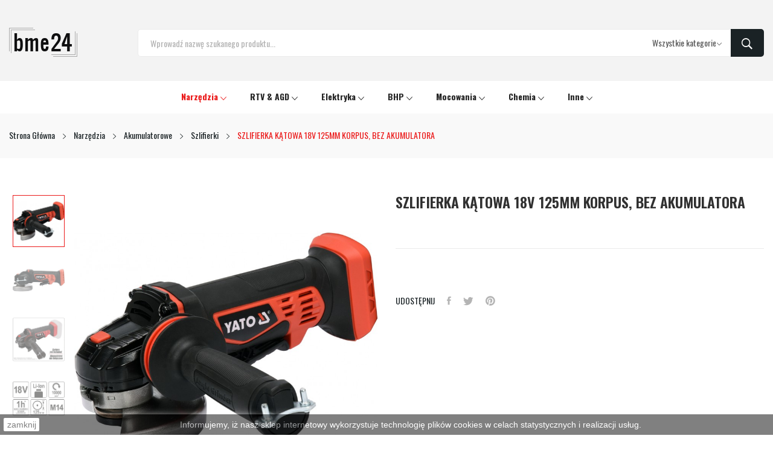

--- FILE ---
content_type: text/html; charset=utf-8
request_url: https://bme24.eu/szlifierki/1924-szlifierka-katowa-18v-125mm-korpus-bez-akumulatora.html
body_size: 17419
content:
	<!doctype html>
<html lang="pl">

  <head>
    
      
  <meta charset="utf-8">


  <meta http-equiv="x-ua-compatible" content="ie=edge">



  <link rel="canonical" href="https://bme24.eu/szlifierki/1924-szlifierka-katowa-18v-125mm-korpus-bez-akumulatora.html">

  <title>SZLIFIERKA KĄTOWA 18V 125MM KORPUS, BEZ AKUMULATORA</title>
  <meta name="description" content="">
  <meta name="keywords" content="">
      
        



  <meta name="viewport" content="width=device-width, initial-scale=1">



  <link rel="icon" type="image/vnd.microsoft.icon" href="https://bme24.eu/img/favicon.ico?1584715086">
  <link rel="shortcut icon" type="image/x-icon" href="https://bme24.eu/img/favicon.ico?1584715086">

 <script src="https://ajax.googleapis.com/ajax/libs/jquery/3.2.1/jquery.min.js"></script>

    <link rel="stylesheet" href="https://fonts.googleapis.com/css?family=Oswald:100,100i,200,200i,300,300i,400,400i,500,500i,600,600i,700,700i,800,800i,900,900i&amp;display=swap&amp;subset=devanagari,latin-ext" type="text/css" media="all">
  <link rel="stylesheet" href="https://bme24.eu/themes/bme24/assets/cache/theme-dfeadb595.css" type="text/css" media="all">




  

  <script type="text/javascript">
        var catSelected = 2;
        var id_lang = 1;
        var possearch_image = 1;
        var possearch_number = 10;
        var prestashop = {"cart":{"products":[],"totals":{"total":{"type":"total","label":"Razem","amount":0,"value":"0,00\u00a0z\u0142"},"total_including_tax":{"type":"total","label":"Suma (brutto)","amount":0,"value":"0,00\u00a0z\u0142"},"total_excluding_tax":{"type":"total","label":"Suma (netto)","amount":0,"value":"0,00\u00a0z\u0142"}},"subtotals":{"products":{"type":"products","label":"Produkty","amount":0,"value":"0,00\u00a0z\u0142"},"discounts":null,"shipping":{"type":"shipping","label":"Wysy\u0142ka","amount":0,"value":""},"tax":{"type":"tax","label":"VAT (wliczony)","amount":0,"value":"0,00\u00a0z\u0142"}},"products_count":0,"summary_string":"0 sztuk","vouchers":{"allowed":1,"added":[]},"discounts":[],"minimalPurchase":0,"minimalPurchaseRequired":""},"currency":{"name":"Z\u0142oty polski","iso_code":"PLN","iso_code_num":"985","sign":"z\u0142"},"customer":{"lastname":null,"firstname":null,"email":null,"birthday":null,"newsletter":null,"newsletter_date_add":null,"optin":null,"website":null,"company":null,"siret":null,"ape":null,"is_logged":false,"gender":{"type":null,"name":null},"addresses":[]},"language":{"name":"Polski (Polish)","iso_code":"pl","locale":"pl-PL","language_code":"pl","is_rtl":"0","date_format_lite":"Y-m-d","date_format_full":"Y-m-d H:i:s","id":1},"page":{"title":"","canonical":null,"meta":{"title":"SZLIFIERKA K\u0104TOWA 18V 125MM KORPUS, BEZ AKUMULATORA","description":"","keywords":"","robots":"index"},"page_name":"product","body_classes":{"lang-pl":true,"lang-rtl":false,"country-PL":true,"currency-PLN":true,"layout-full-width":true,"page-product":true,"tax-display-enabled":true,"product-id-1924":true,"product-SZLIFIERKA K\u0104TOWA 18V 125MM KORPUS, BEZ AKUMULATORA":true,"product-id-category-310":true,"product-id-manufacturer-9":true,"product-id-supplier-0":true,"product-available-for-order":true},"admin_notifications":[]},"shop":{"name":"bme24","logo":"https:\/\/bme24.eu\/img\/bme24eu-logo-1584715086.jpg","stores_icon":"https:\/\/bme24.eu\/img\/logo_stores.png","favicon":"https:\/\/bme24.eu\/img\/favicon.ico"},"urls":{"base_url":"https:\/\/bme24.eu\/","current_url":"https:\/\/bme24.eu\/szlifierki\/1924-szlifierka-katowa-18v-125mm-korpus-bez-akumulatora.html","shop_domain_url":"https:\/\/bme24.eu","img_ps_url":"https:\/\/bme24.eu\/img\/","img_cat_url":"https:\/\/bme24.eu\/img\/c\/","img_lang_url":"https:\/\/bme24.eu\/img\/l\/","img_prod_url":"https:\/\/bme24.eu\/img\/p\/","img_manu_url":"https:\/\/bme24.eu\/img\/m\/","img_sup_url":"https:\/\/bme24.eu\/img\/su\/","img_ship_url":"https:\/\/bme24.eu\/img\/s\/","img_store_url":"https:\/\/bme24.eu\/img\/st\/","img_col_url":"https:\/\/bme24.eu\/img\/co\/","img_url":"https:\/\/bme24.eu\/themes\/bme24\/assets\/img\/","css_url":"https:\/\/bme24.eu\/themes\/bme24\/assets\/css\/","js_url":"https:\/\/bme24.eu\/themes\/bme24\/assets\/js\/","pic_url":"https:\/\/bme24.eu\/upload\/","pages":{"address":"https:\/\/bme24.eu\/adres","addresses":"https:\/\/bme24.eu\/adresy","authentication":"https:\/\/bme24.eu\/logowanie","cart":"https:\/\/bme24.eu\/koszyk","category":"https:\/\/bme24.eu\/index.php?controller=category","cms":"https:\/\/bme24.eu\/index.php?controller=cms","contact":"https:\/\/bme24.eu\/kontakt","discount":"https:\/\/bme24.eu\/rabaty","guest_tracking":"https:\/\/bme24.eu\/sledzenie-zamowien-gosci","history":"https:\/\/bme24.eu\/historia-zamowien","identity":"https:\/\/bme24.eu\/dane-osobiste","index":"https:\/\/bme24.eu\/","my_account":"https:\/\/bme24.eu\/moje-konto","order_confirmation":"https:\/\/bme24.eu\/potwierdzenie-zamowienia","order_detail":"https:\/\/bme24.eu\/index.php?controller=order-detail","order_follow":"https:\/\/bme24.eu\/sledzenie-zamowienia","order":"https:\/\/bme24.eu\/zamowienie","order_return":"https:\/\/bme24.eu\/index.php?controller=order-return","order_slip":"https:\/\/bme24.eu\/potwierdzenie-zwrotu","pagenotfound":"https:\/\/bme24.eu\/nie-znaleziono-strony","password":"https:\/\/bme24.eu\/odzyskiwanie-hasla","pdf_invoice":"https:\/\/bme24.eu\/index.php?controller=pdf-invoice","pdf_order_return":"https:\/\/bme24.eu\/index.php?controller=pdf-order-return","pdf_order_slip":"https:\/\/bme24.eu\/index.php?controller=pdf-order-slip","prices_drop":"https:\/\/bme24.eu\/promocje","product":"https:\/\/bme24.eu\/index.php?controller=product","search":"https:\/\/bme24.eu\/szukaj","sitemap":"https:\/\/bme24.eu\/mapa-strony","stores":"https:\/\/bme24.eu\/nasze-sklepy","supplier":"https:\/\/bme24.eu\/dostawcy","register":"https:\/\/bme24.eu\/logowanie?create_account=1","order_login":"https:\/\/bme24.eu\/zamowienie?login=1"},"alternative_langs":[],"theme_assets":"\/themes\/bme24\/assets\/","actions":{"logout":"https:\/\/bme24.eu\/?mylogout="},"no_picture_image":{"bySize":{"small_default":{"url":"https:\/\/bme24.eu\/img\/p\/pl-default-small_default.jpg","width":98,"height":98},"cart_default":{"url":"https:\/\/bme24.eu\/img\/p\/pl-default-cart_default.jpg","width":125,"height":125},"home_default":{"url":"https:\/\/bme24.eu\/img\/p\/pl-default-home_default.jpg","width":360,"height":360},"medium_default":{"url":"https:\/\/bme24.eu\/img\/p\/pl-default-medium_default.jpg","width":452,"height":452},"large_default":{"url":"https:\/\/bme24.eu\/img\/p\/pl-default-large_default.jpg","width":800,"height":800}},"small":{"url":"https:\/\/bme24.eu\/img\/p\/pl-default-small_default.jpg","width":98,"height":98},"medium":{"url":"https:\/\/bme24.eu\/img\/p\/pl-default-home_default.jpg","width":360,"height":360},"large":{"url":"https:\/\/bme24.eu\/img\/p\/pl-default-large_default.jpg","width":800,"height":800},"legend":""}},"configuration":{"display_taxes_label":true,"display_prices_tax_incl":true,"is_catalog":true,"show_prices":true,"opt_in":{"partner":false},"quantity_discount":{"type":"discount","label":"Unit discount"},"voucher_enabled":1,"return_enabled":0},"field_required":[],"breadcrumb":{"links":[{"title":"Strona G\u0142\u00f3wna","url":"https:\/\/bme24.eu\/"},{"title":"Narz\u0119dzia","url":"https:\/\/bme24.eu\/48-narzedzia"},{"title":"Akumulatorowe","url":"https:\/\/bme24.eu\/50-akumulatorowe"},{"title":"Szlifierki","url":"https:\/\/bme24.eu\/310-szlifierki"},{"title":"SZLIFIERKA K\u0104TOWA 18V 125MM KORPUS, BEZ AKUMULATORA","url":"https:\/\/bme24.eu\/szlifierki\/1924-szlifierka-katowa-18v-125mm-korpus-bez-akumulatora.html"}],"count":5},"link":{"protocol_link":"https:\/\/","protocol_content":"https:\/\/"},"time":1768960014,"static_token":"0e5218fba7f3983cd52a8489cededd3d","token":"232d0bc7e943500ea1b51f6ff4566919","debug":false};
        var psemailsubscription_subscription = "https:\/\/bme24.eu\/module\/ps_emailsubscription\/subscription";
      </script>



  <script>
    
    function setcook() {
        var nazwa = 'cookie_ue';
        var wartosc = '1';
        var expire = new Date();
        expire.setMonth(expire.getMonth() + 12);
        document.cookie = nazwa + "=" + escape(wartosc) + ";path=/;" + ((expire == null) ? "" : ("; expires=" + expire.toGMTString()))
    }

    
        

    
        
        function closeUeNotify() {
                        $('#cookieNotice').animate(
                    {bottom: '-200px'},
                    2500, function () {
                        $('#cookieNotice').hide();
                    });
            setcook();
                    }
    
        
    
</script>
<style>
    
    .closeFontAwesome:before {
        content: "\f00d";
        font-family: "FontAwesome";
        display: inline-block;
        font-size: 23px;
        line-height: 23px;
        color: #EB1B1B;
        padding-right: 15px;
        cursor: pointer;
    }

    .closeButtonNormal {
         display: block; 
        text-align: center;
        padding: 2px 5px;
        border-radius: 2px;
        color: #000000;
        background: #FFFFFF;
        cursor: pointer;
    }

    #cookieNotice p {
        margin: 0px;
        padding: 0px;
    }


    #cookieNoticeContent {
        
                    padding:5px;
                
    }

    
</style>
<div id="cookieNotice" style=" width: 100%; position: fixed; bottom:0px; box-shadow: 0px 0 10px 0 #FFFFFF; background: #000000; z-index: 9999; font-size: 14px; line-height: 1.3em; font-family: arial; left: 0px; text-align:center; color:#FFF; opacity: 0.5 ">
    <div id="cookieNoticeContent" style="position:relative; margin:auto; width:100%; display:block;">
        <table style="width:100%;">
            <tr>
                            <td style="width:80px; vertical-align:middle; padding-right:20px; text-align:left;">
                                            <span class="closeButtonNormal" onclick="closeUeNotify()">zamknij</span>
                                    </td>
                        <td style="text-align:center;">
                Informujemy, iż nasz sklep internetowy wykorzystuje technologię plików cookies w celach statystycznych i realizacji usług.
            </td>
                        </tr>
            <tr>
                            </tr>
        </table>
    </div>
</div><style type="text/css">
.animation1 {
	 -webkit-transition-duration: 500ms !important;
    -moz-transition-duration: 500ms !important;
    -o-transition-duration: 500ms !important;
    transition-duration: 500ms !important;
}

</style>



    
  <meta property="og:type" content="product">
  <meta property="og:url" content="https://bme24.eu/szlifierki/1924-szlifierka-katowa-18v-125mm-korpus-bez-akumulatora.html">
  <meta property="og:title" content="SZLIFIERKA KĄTOWA 18V 125MM KORPUS, BEZ AKUMULATORA">
  <meta property="og:site_name" content="bme24">
  <meta property="og:description" content="">
  <meta property="og:image" content="https://bme24.eu/3293-large_default/szlifierka-katowa-18v-125mm-korpus-bez-akumulatora.jpg">
  <meta property="product:pretax_price:amount" content="182.845528">
  <meta property="product:pretax_price:currency" content="PLN">
  <meta property="product:price:amount" content="224.9">
  <meta property="product:price:currency" content="PLN">
  
  </head>

  <body itemscope itemtype="http://schema.org/WebPage" id="product"  class="lang-pl country-pl currency-pln layout-full-width page-product tax-display-enabled product-id-1924 product-szlifierka-kAtowa-18v-125mm-korpus-bez-akumulatora product-id-category-310 product-id-manufacturer-9 product-id-supplier-0 product-available-for-order"> 

    
      
    
    <main>
      
              

      <header id="header">
        
          
<div class="header-banner">
	
</div>



<nav class="header-nav top_bg">
	<div class="container">
		<div class="hidden-md-down">
			
  <div class="col-footer social_follow "> 
    <ul>
          </ul>
  </div>


		</div>
	</div>
	<div class="container">
		<div class="hidden-lg-up  mobile">
			<div class="row-mobile">
				<div class="col-mobile ">
					<div class="float-xs-left" id="menu-icon">
						<i class="las la-bars"></i>
					</div>
					<div id="mobile_top_menu_wrapper" class="row hidden-lg-up" style="display:none;">
						<div class="top-header-mobile">							
							<div id="_mobile_compare"></div>
							<div id="_mobile_wishtlist"></div>
						</div>
						<div id="_mobile_currency_selector"></div>
						<div id="_mobile_language_selector"></div>				
						<div class="menu-close"> 
							menu <i class="material-icons float-xs-right">arrow_back</i>
						</div>
						<div class="menu-tabs">							
							<div class="js-top-menu-bottom">												
								<div id="_mobile_megamenu"></div>
								<div id="_mobile_vegamenu"></div>
								
							</div>
							
						</div>
					 </div>
				</div>
				<div class="col-mobile mobile-center">
					<div class="top-logo" id="_mobile_logo"></div>
				</div>
				<div class="col-mobile mobile-right">
					<div id="_mobile_user_info"></div>
					<div id="_mobile_cart_block"></div>
				</div>
			</div>
			<div id="_mobile_search_category"></div>
		</div>
	</div>
</nav>



<div class="header-top top_bg hidden-md-down">
	<div class="container">
		<div class="row">
			<div class="col col-left col col-md-3 col-xl-2" id="_desktop_logo">
								<a href="https://bme24.eu/">
				<img class="logo img-responsive" src="https://bme24.eu/img/bme24eu-logo-1584715086.jpg" alt="bme24">
				</a>
								
			</div>
			<div class=" col col-right col-md-9 col-xl-10 col-sm-12 position-static"> 
				<!-- pos search module TOP -->
<div id="_desktop_search_category"> 
	<div class="dropdown js-dropdown">
		<span class="search-icon" data-toggle="dropdown"><i class="las la-search"></i></span> 
		<div id="pos_search_top" class="dropdown-menu">
			<form method="get" action="//bme24.eu/szukaj" id="searchbox" class="form-inline form_search show-categories"  data-search-controller-url="/modules/possearchproducts/SearchProducts.php">
				<label for="pos_query_top"><!-- image on background --></label>
				<input type="hidden" name="controller" value="search">  
				<div class="pos_search form-group">
					 						<select class="bootstrap-select" name="poscats">
							<option value="0">Wszystkie kategorie</option>
																	<option value="48">
	 Narzędzia
</option>
						<option value="53">
	- -  Akcesoria &amp; Osprzęt
</option>
						<option value="244">
	- - - -  Bity &amp; Końcówki
</option>
						<option value="355">
	- - - -  Brzeszczoty
</option>
						<option value="279">
	- - - -  Dłuta &amp; Przecinaki
</option>
						<option value="458">
	- - - -  Do myjek
</option>
						<option value="166">
	- - - -  Dyski
</option>
						<option value="266">
	- - - -  Frezy
</option>
						<option value="248">
	- - - -  Głowice &amp; Uchwyty
</option>
						<option value="202">
	- - - -  Mieszadła
</option>
						<option value="267">
	- - - -  Otwornice
</option>
						<option value="400">
	- - - -  Polerskie
</option>
						<option value="165">
	- - - -  Szczotki
</option>
						<option value="241">
	- - - -  Ścierne
</option>
						<option value="164">
	- - - -  Tarcze
</option>
						<option value="402">
	- - - -  Tarniki
</option>
						<option value="246">
	- - - -  Tuleje
</option>
						<option value="160">
	- - - -  Wiertła
</option>
						<option value="297">
	- - - -  Wkłady
</option>
								<option value="50">
	- -  Akumulatorowe
</option>
						<option value="83">
	- - - -  Akcesoria &amp; Osprzęt
</option>
						<option value="394">
	- - - -  Grzechotki
</option>
						<option value="385">
	- - - -  Gwoździarki &amp; Sztyfciarki
</option>
						<option value="81">
	- - - -  Klucze udarowe
</option>
						<option value="378">
	- - - -  Kompresory
</option>
						<option value="379">
	- - - -  Kosiarki &amp; Kosy
</option>
						<option value="392">
	- - - -  Lampy &amp; Latarki
</option>
						<option value="303">
	- - - -  Laserowe
</option>
						<option value="443">
	- - - -  Mieszadła
</option>
						<option value="358">
	- - - -  Młotowiertarki
</option>
						<option value="216">
	- - - -  Nożyce
</option>
						<option value="381">
	- - - -  Odkurzacze &amp; Dmuchawy
</option>
						<option value="455">
	- - - -  Opryskiwacze
</option>
						<option value="186">
	- - - -  Piły &amp; Pilarki
</option>
						<option value="439">
	- - - -  Pistolety
</option>
						<option value="393">
	- - - -  Polerki
</option>
						<option value="377">
	- - - -  Radia &amp; Głośniki
</option>
						<option value="310">
	- - - -  Szlifierki
</option>
						<option value="131">
	- - - -  Wielofunkcyjne
</option>
						<option value="82">
	- - - -  Wiertarko-wkrętarki
</option>
						<option value="232">
	- - - -  Wykaszarki &amp; Podkaszarki
</option>
						<option value="311">
	- - - -  Wyrzynarki
</option>
						<option value="336">
	- - - -  Zakrętarki
</option>
						<option value="386">
	- - - -  Zaciskarki &amp; Obcinaki
</option>
						<option value="459">
	- - - -  Zestawy
</option>
								<option value="80">
	- -  Pneumatyczne
</option>
						<option value="89">
	- - - -  Grzechotki pneumatyczne
</option>
						<option value="90">
	- - - -  Gwoździarki &amp; Akcesoria
</option>
						<option value="91">
	- - - -  Klucze udarowe
</option>
						<option value="122">
	- - - -  Młotki pneumatyczne
</option>
						<option value="130">
	- - - -  Nitownice pneumatyczne
</option>
						<option value="93">
	- - - -  Pistolety &amp; Osprzęt
</option>
						<option value="129">
	- - - -  Przecinarki i tarcze
</option>
						<option value="94">
	- - - -  Przewody &amp; Złącza
</option>
						<option value="95">
	- - - -  Szlifierki i osprzęt
</option>
						<option value="435">
	- - - -  Tynkownice
</option>
						<option value="96">
	- - - -  Wiertarki pneumatyczne
</option>
						<option value="396">
	- - - -  Wyrzynarki &amp; Akcesoria
</option>
						<option value="97">
	- - - -  Zespoły uzdatniania powietrza i materiały
</option>
						<option value="98">
	- - - -  Zszywacze &amp; Akcesoria
</option>
						<option value="252">
	- - - -  Zestawy
</option>
								<option value="49">
	- -  Ręczne
</option>
						<option value="99">
	- - - -  Budowlane 
</option>
						<option value="107">
	- - - -  Ogólne
</option>
						<option value="100">
	- - - -  Ogrodnicze
</option>
						<option value="101">
	- - - -  Warsztatowe
</option>
								<option value="52">
	- -  Sieciowe
</option>
						<option value="398">
	- - - -  Agregaty
</option>
						<option value="304">
	- - - -  Frezarki
</option>
						<option value="337">
	- - - -  Klucze
</option>
						<option value="249">
	- - - -  Kompresory
</option>
						<option value="388">
	- - - -  Kosiarki &amp; Podkaszarki
</option>
						<option value="54">
	- - - -  Lutownice
</option>
						<option value="271">
	- - - -  Mieszarki
</option>
						<option value="64">
	- - - -  Młoty &amp; Młotowiertarki
</option>
						<option value="397">
	- - - -  Myjki
</option>
						<option value="430">
	- - - -  Nagrzewnice
</option>
						<option value="399">
	- - - -  Noże
</option>
						<option value="387">
	- - - -  Nożyce
</option>
						<option value="247">
	- - - -  Odkurzacze &amp; Dmuchawy
</option>
						<option value="426">
	- - - -  Ostrzałki
</option>
						<option value="66">
	- - - -  Opalarki
</option>
						<option value="418">
	- - - -  Parownice
</option>
						<option value="67">
	- - - -  Piły &amp; Pilarki
</option>
						<option value="261">
	- - - -  Pistolety
</option>
						<option value="68">
	- - - -  Polerki
</option>
						<option value="335">
	- - - -  Pompy &amp; Hydrofory
</option>
						<option value="222">
	- - - -  Prostowniki
</option>
						<option value="313">
	- - - -  Przecinarki
</option>
						<option value="382">
	- - - -  Rozdrabniacze
</option>
						<option value="348">
	- - - -  Spawarki
</option>
						<option value="69">
	- - - -  Strugi
</option>
						<option value="70">
	- - - -  Szlifierki
</option>
						<option value="383">
	- - - -  Wibratory
</option>
						<option value="65">
	- - - -  Wielofunkcyjne
</option>
						<option value="71">
	- - - -  Wiertarki &amp; Wiertnice
</option>
						<option value="72">
	- - - -  Wkrętarki
</option>
						<option value="73">
	- - - -  Wyrzynarki
</option>
						<option value="447">
	- - - -  Zacieraczki
</option>
						<option value="245">
	- - - -  Zgrzewarki
</option>
								<option value="51">
	- -  Spalinowe
</option>
						<option value="329">
	- - - -  Akcesoria
</option>
						<option value="380">
	- - - -  Dmuchawy
</option>
						<option value="84">
	- - - -  Generatory
</option>
						<option value="87">
	- - - -  Kosy &amp; Kosiarki
</option>
						<option value="437">
	- - - -  Nagrzewnice
</option>
						<option value="86">
	- - - -  Nożyce
</option>
						<option value="88">
	- - - -  Opryskiwacze
</option>
						<option value="85">
	- - - -  Pilarki
</option>
						<option value="389">
	- - - -  Podkaszarki &amp; Wykaszarki
</option>
						<option value="121">
	- - - -  Pompy
</option>
						<option value="453">
	- - - -  Wiertnice
</option>
																					<option value="283">
	 RTV &amp; AGD
</option>
						<option value="294">
	- -  Anteny &amp; Tunery
</option>
						<option value="290">
	- -  Blendery &amp; Miksery
</option>
						<option value="292">
	- -  Czajniki &amp; Ekspresy
</option>
						<option value="349">
	- -  Czujniki &amp; Wykrywacze
</option>
						<option value="324">
	- -  Czyszczące &amp; Owadobójcze
</option>
						<option value="360">
	- -  Głośniki &amp; Słuchawki
</option>
						<option value="289">
	- -  Grille &amp; Kuchenki
</option>
						<option value="420">
	- -  Inhalatory / Nebulizatory
</option>
						<option value="325">
	- -  Kable &amp; Konwertery
</option>
						<option value="286">
	- -  Maszynki &amp; Roboty
</option>
						<option value="291">
	- -  Nawilżacze &amp; Oczyszczacze
</option>
						<option value="372">
	- -  Opiekacze &amp; Gofrownice
</option>
						<option value="285">
	- -  Piekarniki &amp; Parowary
</option>
						<option value="438">
	- -  Osuszacze
</option>
						<option value="354">
	- -  Suszarki
</option>
						<option value="375">
	- -  Termometry
</option>
						<option value="287">
	- -  Grzewcze
</option>
						<option value="296">
	- -  Wyciskarki
</option>
						<option value="323">
	- -  Żelazka
</option>
						<option value="376">
	- -  Wagi
</option>
						<option value="425">
	- -  Wentylatory
</option>
						<option value="427">
	- -  Lodówki
</option>
																			<option value="55">
	 Elektryka
</option>
						<option value="373">
	- -  Akcesoria
</option>
						<option value="243">
	- -  Baterie
</option>
						<option value="452">
	- -  Czujniki
</option>
						<option value="449">
	- -  Gniazda &amp; Łączniki
</option>
						<option value="132">
	- -  Lampy
</option>
						<option value="118">
	- -  Latarki
</option>
						<option value="281">
	- -  Listwy
</option>
						<option value="63">
	- -  Naświetlacze
</option>
						<option value="315">
	- -  Oprawy
</option>
						<option value="371">
	- -  Panele
</option>
						<option value="62">
	- -  Przedłużacze
</option>
						<option value="280">
	- -  Rozgałęziacze
</option>
						<option value="370">
	- -  Taśmy
</option>
						<option value="282">
	- -  Żarówki
</option>
						<option value="347">
	- -  Zasilacze
</option>
																			<option value="56">
	 BHP
</option>
						<option value="140">
	- -  Akcesoria
</option>
						<option value="135">
	- -  Gogle
</option>
						<option value="57">
	- -  Nakolanniki
</option>
						<option value="263">
	- -  Nakrycia
</option>
						<option value="59">
	- -  Nauszniki
</option>
						<option value="137">
	- -  Obuwie
</option>
						<option value="60">
	- -  Odzież
</option>
						<option value="134">
	- -  Okulary
</option>
						<option value="136">
	- -  Półmaski
</option>
						<option value="61">
	- -  Rękawice
</option>
						<option value="133">
	- -  Zatyczki
</option>
																			<option value="74">
	 Mocowania
</option>
						<option value="139">
	- -  Gwożdzie
</option>
						<option value="342">
	- -  Huśtawki
</option>
						<option value="341">
	- -  Kątowniki
</option>
						<option value="78">
	- -  Kołki &amp; Wkręty
</option>
						<option value="344">
	- -  Kwietniki
</option>
						<option value="138">
	- -  Łączniki &amp; Złącza
</option>
						<option value="343">
	- -  Okucia
</option>
						<option value="351">
	- -  Opaski &amp; Obejmy
</option>
						<option value="340">
	- -  Ozdobne
</option>
						<option value="333">
	- -  Podstawy
</option>
						<option value="346">
	- -  Półki
</option>
						<option value="117">
	- -  Śruby &amp; Kotwy
</option>
						<option value="404">
	- -  Wsporniki &amp; Klipsy
</option>
						<option value="79">
	- -  Zawiasy &amp; Uchwyty
</option>
						<option value="403">
	- -  Zasuwy &amp; Zamknięcia
</option>
																			<option value="181">
	 Chemia
</option>
						<option value="417">
	- -  Akcesoria
</option>
						<option value="421">
	- -  Biobójcze
</option>
						<option value="301">
	- -  Domieszki
</option>
						<option value="318">
	- -  Do rąk
</option>
						<option value="76">
	- -  Farby
</option>
						<option value="144">
	- - - -  Pigmenty
</option>
						<option value="145">
	- - - -  Lakiery w spray&#039;u
</option>
								<option value="254">
	- -  Grunty
</option>
						<option value="309">
	- -  Hydroizolacje &amp; Uszczelnienia
</option>
						<option value="298">
	- -  Impregnaty &amp; Lakiery
</option>
						<option value="182">
	- -  Kleje &amp; Fugi
</option>
						<option value="366">
	- -  Masy &amp; Gładzie
</option>
						<option value="445">
	- -  Nawozy &amp; Odżywki
</option>
						<option value="183">
	- -  Piany
</option>
						<option value="236">
	- -  Płyny
</option>
						<option value="185">
	- -  Preparaty
</option>
						<option value="184">
	- -  Silikony &amp; Uszczelniacze
</option>
						<option value="365">
	- -  Tynki
</option>
						<option value="300">
	- -  Zbrojenie
</option>
						<option value="338">
	- -  Gospodarcze
</option>
						<option value="367">
	- -  Zaprawy
</option>
																			<option value="187">
	 Inne
</option>
						<option value="276">
	- -  Czyszczące
</option>
						<option value="327">
	- -  Folie
</option>
						<option value="235">
	- -  Kłódki
</option>
						<option value="328">
	- -  Membrany
</option>
						<option value="416">
	- -  Moskitiery
</option>
						<option value="320">
	- -  Trawnik
</option>
						<option value="302">
	- -  Opał
</option>
						<option value="230">
	- -  Plandeki
</option>
						<option value="374">
	- -  Wentylacje
</option>
						<option value="189">
	- -  Worki
</option>
						<option value="339">
	- -  Galanteria
</option>
																			<option value="332">
	 Promocje
</option>
																	<option value="422">
	 Owadobójcze
</option>
																	<option value="423">
	 Podpałki
</option>
														</select>
					 
				</div>
				<input type="text" name="s" value="" placeholder="Wprowadź nazwę szukanego produktu..." id="pos_query_top" class="search_query form-control ac_input" >
				<button type="submit" class="btn btn-default search_submit">
					<i class="ion-ios-search-strong"></i>
				</button>
			</form>
		</div>
	</div>
</div>

<!-- /pos search module TOP -->
 
			</div>
			
		</div>
		
	</div>

</div>
<div class="header-bottom bottom_bg hidden-md-down">
	<div class="container">
		<div id="_desktop_megamenu" class="use-sticky megamenu_center">
<div class="pos-menu-horizontal">
	<ul class="menu-content"> 
			 			
				<li class=" menu-item menu-item3  hasChild active">
					
						<a href="https://bme24.eu/48-narzedzia" >
						
												<span>Narzędzia</span>
												 <i class="hidden-md-down ion-ios-arrow-down"></i>					</a>
																																	
						<span class="icon-drop-mobile"><i class="material-icons add">add </i><i class="material-icons remove">remove </i></span>						<div class="pos-sub-menu menu-dropdown col-xs-12 col-sm-2  menu_slidedown">
						<div class="pos-sub-inner">
													<div class="pos-menu-row row ">
																											<div class="pos-menu-col col-xs-12 col-sm-12  ">
																																		<ul class="ul-column ">
																									<li class="submenu-item ">
																													<a href="https://bme24.eu/48-narzedzia">Narzędzia</a>
																<span class="icon-drop-mobile"><i class="material-icons add">add </i><i class="material-icons remove">remove </i></span>																													    <ul class="category-sub-menu">
														        														          <li>
														              <a href="https://bme24.eu/53-akcesoria-osprzet">Akcesoria &amp; Osprzęt</a>
														          </li>
														        														          <li>
														              <a href="https://bme24.eu/50-akumulatorowe">Akumulatorowe</a>
														          </li>
														        														          <li>
														              <a href="https://bme24.eu/80-pneumatyczne">Pneumatyczne</a>
														          </li>
														        														          <li>
														              <a href="https://bme24.eu/49-reczne">Ręczne</a>
														          </li>
														        														          <li>
														              <a href="https://bme24.eu/52-sieciowe">Sieciowe</a>
														          </li>
														        														          <li>
														              <a href="https://bme24.eu/51-spalinowe">Spalinowe</a>
														          </li>
														        														    </ul>
														    																											</li>
																								</ul>
																					</div>
																								</div>
												
						</div>
						</div>
															</li>
			 			
				<li class=" menu-item menu-item4  hasChild ">
					
						<a href="https://bme24.eu/283-rtv-agd" >
						
												<span>RTV &amp; AGD</span>
												 <i class="hidden-md-down ion-ios-arrow-down"></i>					</a>
																																	
						<span class="icon-drop-mobile"><i class="material-icons add">add </i><i class="material-icons remove">remove </i></span>						<div class="pos-sub-menu menu-dropdown col-xs-12 col-sm-2  menu_slidedown">
						<div class="pos-sub-inner">
													<div class="pos-menu-row row ">
																											<div class="pos-menu-col col-xs-12 col-sm-12  ">
																																		<ul class="ul-column ">
																									<li class="submenu-item ">
																													<a href="https://bme24.eu/283-rtv-agd">RTV &amp; AGD</a>
																<span class="icon-drop-mobile"><i class="material-icons add">add </i><i class="material-icons remove">remove </i></span>																													    <ul class="category-sub-menu">
														        														          <li>
														              <a href="https://bme24.eu/294-anteny-tunery">Anteny &amp; Tunery</a>
														          </li>
														        														          <li>
														              <a href="https://bme24.eu/290-blendery-miksery">Blendery &amp; Miksery</a>
														          </li>
														        														          <li>
														              <a href="https://bme24.eu/292-czajniki-ekspresy">Czajniki &amp; Ekspresy</a>
														          </li>
														        														          <li>
														              <a href="https://bme24.eu/349-czujniki-wykrywacze">Czujniki &amp; Wykrywacze</a>
														          </li>
														        														          <li>
														              <a href="https://bme24.eu/324-czyszczace-owadobojcze">Czyszczące &amp; Owadobójcze</a>
														          </li>
														        														          <li>
														              <a href="https://bme24.eu/360-glosniki-sluchawki">Głośniki &amp; Słuchawki</a>
														          </li>
														        														          <li>
														              <a href="https://bme24.eu/289-grille-kuchenki">Grille &amp; Kuchenki</a>
														          </li>
														        														          <li>
														              <a href="https://bme24.eu/420-inhalatory-nebulizatory">Inhalatory / Nebulizatory</a>
														          </li>
														        														          <li>
														              <a href="https://bme24.eu/325-kable-konwertery">Kable &amp; Konwertery</a>
														          </li>
														        														          <li>
														              <a href="https://bme24.eu/286-maszynki-roboty">Maszynki &amp; Roboty</a>
														          </li>
														        														          <li>
														              <a href="https://bme24.eu/291-nawilzacze-oczyszczacze">Nawilżacze &amp; Oczyszczacze</a>
														          </li>
														        														          <li>
														              <a href="https://bme24.eu/372-opiekacze-gofrownice">Opiekacze &amp; Gofrownice</a>
														          </li>
														        														          <li>
														              <a href="https://bme24.eu/285-piekarniki-parowary">Piekarniki &amp; Parowary</a>
														          </li>
														        														          <li>
														              <a href="https://bme24.eu/438-osuszacze">Osuszacze</a>
														          </li>
														        														          <li>
														              <a href="https://bme24.eu/354-suszarki">Suszarki</a>
														          </li>
														        														          <li>
														              <a href="https://bme24.eu/375-termometry">Termometry</a>
														          </li>
														        														          <li>
														              <a href="https://bme24.eu/287-grzewcze">Grzewcze</a>
														          </li>
														        														          <li>
														              <a href="https://bme24.eu/296-wyciskarki">Wyciskarki</a>
														          </li>
														        														          <li>
														              <a href="https://bme24.eu/323-zelazka">Żelazka</a>
														          </li>
														        														          <li>
														              <a href="https://bme24.eu/376-wagi">Wagi</a>
														          </li>
														        														          <li>
														              <a href="https://bme24.eu/425-wentylatory">Wentylatory</a>
														          </li>
														        														          <li>
														              <a href="https://bme24.eu/427-lodowki">Lodówki</a>
														          </li>
														        														    </ul>
														    																											</li>
																								</ul>
																					</div>
																								</div>
												
						</div>
						</div>
															</li>
			 			
				<li class=" menu-item menu-item5  hasChild ">
					
						<a href="https://bme24.eu/55-elektryka" >
						
												<span>Elektryka</span>
												 <i class="hidden-md-down ion-ios-arrow-down"></i>					</a>
																																	
						<span class="icon-drop-mobile"><i class="material-icons add">add </i><i class="material-icons remove">remove </i></span>						<div class="pos-sub-menu menu-dropdown col-xs-12 col-sm-2  menu_slidedown">
						<div class="pos-sub-inner">
													<div class="pos-menu-row row ">
																											<div class="pos-menu-col col-xs-12 col-sm-12  ">
																																		<ul class="ul-column ">
																									<li class="submenu-item ">
																													<a href="https://bme24.eu/55-elektryka">Elektryka</a>
																<span class="icon-drop-mobile"><i class="material-icons add">add </i><i class="material-icons remove">remove </i></span>																													    <ul class="category-sub-menu">
														        														          <li>
														              <a href="https://bme24.eu/373-akcesoria">Akcesoria</a>
														          </li>
														        														          <li>
														              <a href="https://bme24.eu/243-baterie">Baterie</a>
														          </li>
														        														          <li>
														              <a href="https://bme24.eu/452-czujniki">Czujniki</a>
														          </li>
														        														          <li>
														              <a href="https://bme24.eu/449-gniazda-laczniki">Gniazda &amp; Łączniki</a>
														          </li>
														        														          <li>
														              <a href="https://bme24.eu/132-lampy">Lampy</a>
														          </li>
														        														          <li>
														              <a href="https://bme24.eu/118-latarki">Latarki</a>
														          </li>
														        														          <li>
														              <a href="https://bme24.eu/281-listwy">Listwy</a>
														          </li>
														        														          <li>
														              <a href="https://bme24.eu/63-naswietlacze">Naświetlacze</a>
														          </li>
														        														          <li>
														              <a href="https://bme24.eu/315-oprawy">Oprawy</a>
														          </li>
														        														          <li>
														              <a href="https://bme24.eu/371-panele">Panele</a>
														          </li>
														        														          <li>
														              <a href="https://bme24.eu/62-przedluzacze">Przedłużacze</a>
														          </li>
														        														          <li>
														              <a href="https://bme24.eu/280-rozgaleziacze">Rozgałęziacze</a>
														          </li>
														        														          <li>
														              <a href="https://bme24.eu/370-tasmy">Taśmy</a>
														          </li>
														        														          <li>
														              <a href="https://bme24.eu/282-zarowki">Żarówki</a>
														          </li>
														        														          <li>
														              <a href="https://bme24.eu/347-zasilacze">Zasilacze</a>
														          </li>
														        														    </ul>
														    																											</li>
																								</ul>
																					</div>
																								</div>
												
						</div>
						</div>
															</li>
			 			
				<li class=" menu-item menu-item6  hasChild ">
					
						<a href="https://bme24.eu/56-bhp" >
						
												<span>BHP</span>
												 <i class="hidden-md-down ion-ios-arrow-down"></i>					</a>
																																	
						<span class="icon-drop-mobile"><i class="material-icons add">add </i><i class="material-icons remove">remove </i></span>						<div class="pos-sub-menu menu-dropdown col-xs-12 col-sm-2  menu_slidedown">
						<div class="pos-sub-inner">
													<div class="pos-menu-row row ">
																											<div class="pos-menu-col col-xs-12 col-sm-12  ">
																																		<ul class="ul-column ">
																									<li class="submenu-item ">
																													<a href="https://bme24.eu/56-bhp">BHP</a>
																<span class="icon-drop-mobile"><i class="material-icons add">add </i><i class="material-icons remove">remove </i></span>																													    <ul class="category-sub-menu">
														        														          <li>
														              <a href="https://bme24.eu/140-akcesoria">Akcesoria</a>
														          </li>
														        														          <li>
														              <a href="https://bme24.eu/135-gogle">Gogle</a>
														          </li>
														        														          <li>
														              <a href="https://bme24.eu/57-nakolanniki">Nakolanniki</a>
														          </li>
														        														          <li>
														              <a href="https://bme24.eu/263-nakrycia">Nakrycia</a>
														          </li>
														        														          <li>
														              <a href="https://bme24.eu/59-nauszniki">Nauszniki</a>
														          </li>
														        														          <li>
														              <a href="https://bme24.eu/137-obuwie">Obuwie</a>
														          </li>
														        														          <li>
														              <a href="https://bme24.eu/60-odziez">Odzież</a>
														          </li>
														        														          <li>
														              <a href="https://bme24.eu/134-okulary">Okulary</a>
														          </li>
														        														          <li>
														              <a href="https://bme24.eu/136-polmaski">Półmaski</a>
														          </li>
														        														          <li>
														              <a href="https://bme24.eu/61-rekawice">Rękawice</a>
														          </li>
														        														          <li>
														              <a href="https://bme24.eu/133-zatyczki">Zatyczki</a>
														          </li>
														        														    </ul>
														    																											</li>
																								</ul>
																					</div>
																								</div>
												
						</div>
						</div>
															</li>
			 			
				<li class=" menu-item menu-item7  hasChild ">
					
						<a href="https://bme24.eu/74-mocowania" >
						
												<span>Mocowania</span>
												 <i class="hidden-md-down ion-ios-arrow-down"></i>					</a>
																																	
						<span class="icon-drop-mobile"><i class="material-icons add">add </i><i class="material-icons remove">remove </i></span>						<div class="pos-sub-menu menu-dropdown col-xs-12 col-sm-2  menu_slidedown">
						<div class="pos-sub-inner">
													<div class="pos-menu-row row ">
																											<div class="pos-menu-col col-xs-12 col-sm-12  ">
																																		<ul class="ul-column ">
																									<li class="submenu-item ">
																													<a href="https://bme24.eu/74-mocowania">Mocowania</a>
																<span class="icon-drop-mobile"><i class="material-icons add">add </i><i class="material-icons remove">remove </i></span>																													    <ul class="category-sub-menu">
														        														          <li>
														              <a href="https://bme24.eu/139-gwozdzie">Gwożdzie</a>
														          </li>
														        														          <li>
														              <a href="https://bme24.eu/342-hustawki">Huśtawki</a>
														          </li>
														        														          <li>
														              <a href="https://bme24.eu/341-katowniki">Kątowniki</a>
														          </li>
														        														          <li>
														              <a href="https://bme24.eu/78-kolki-wkrety">Kołki &amp; Wkręty</a>
														          </li>
														        														          <li>
														              <a href="https://bme24.eu/344-kwietniki">Kwietniki</a>
														          </li>
														        														          <li>
														              <a href="https://bme24.eu/138-laczniki-zlacza">Łączniki &amp; Złącza</a>
														          </li>
														        														          <li>
														              <a href="https://bme24.eu/343-okucia">Okucia</a>
														          </li>
														        														          <li>
														              <a href="https://bme24.eu/351-opaski-obejmy">Opaski &amp; Obejmy</a>
														          </li>
														        														          <li>
														              <a href="https://bme24.eu/340-ozdobne">Ozdobne</a>
														          </li>
														        														          <li>
														              <a href="https://bme24.eu/333-podstawy">Podstawy</a>
														          </li>
														        														          <li>
														              <a href="https://bme24.eu/346-polki">Półki</a>
														          </li>
														        														          <li>
														              <a href="https://bme24.eu/117-sruby-kotwy">Śruby &amp; Kotwy</a>
														          </li>
														        														          <li>
														              <a href="https://bme24.eu/404-wsporniki-klipsy">Wsporniki &amp; Klipsy</a>
														          </li>
														        														          <li>
														              <a href="https://bme24.eu/79-zawiasy-uchwyty">Zawiasy &amp; Uchwyty</a>
														          </li>
														        														          <li>
														              <a href="https://bme24.eu/403-zasuwy-zamkniecia">Zasuwy &amp; Zamknięcia</a>
														          </li>
														        														    </ul>
														    																											</li>
																								</ul>
																					</div>
																								</div>
												
						</div>
						</div>
															</li>
			 			
				<li class=" menu-item menu-item8  hasChild ">
					
						<a href="https://bme24.eu/181-chemia" >
						
												<span>Chemia</span>
												 <i class="hidden-md-down ion-ios-arrow-down"></i>					</a>
																																	
						<span class="icon-drop-mobile"><i class="material-icons add">add </i><i class="material-icons remove">remove </i></span>						<div class="pos-sub-menu menu-dropdown col-xs-12 col-sm-3  menu_slidedown">
						<div class="pos-sub-inner">
													<div class="pos-menu-row row ">
																											<div class="pos-menu-col col-xs-12 col-sm-12  ">
																																		<ul class="ul-column ">
																									<li class="submenu-item ">
																													<a href="https://bme24.eu/181-chemia">Chemia</a>
																<span class="icon-drop-mobile"><i class="material-icons add">add </i><i class="material-icons remove">remove </i></span>																													    <ul class="category-sub-menu">
														        														          <li>
														              <a href="https://bme24.eu/417-akcesoria">Akcesoria</a>
														          </li>
														        														          <li>
														              <a href="https://bme24.eu/421-biobojcze">Biobójcze</a>
														          </li>
														        														          <li>
														              <a href="https://bme24.eu/301-domieszki">Domieszki</a>
														          </li>
														        														          <li>
														              <a href="https://bme24.eu/318-do-rak">Do rąk</a>
														          </li>
														        														          <li>
														              <a href="https://bme24.eu/76-farby">Farby</a>
														          </li>
														        														          <li>
														              <a href="https://bme24.eu/254-grunty">Grunty</a>
														          </li>
														        														          <li>
														              <a href="https://bme24.eu/309-hydroizolacje-uszczelnienia">Hydroizolacje &amp; Uszczelnienia</a>
														          </li>
														        														          <li>
														              <a href="https://bme24.eu/298-impregnaty-lakiery">Impregnaty &amp; Lakiery</a>
														          </li>
														        														          <li>
														              <a href="https://bme24.eu/182-kleje-fugi">Kleje &amp; Fugi</a>
														          </li>
														        														          <li>
														              <a href="https://bme24.eu/366-masy-gladzie">Masy &amp; Gładzie</a>
														          </li>
														        														          <li>
														              <a href="https://bme24.eu/445-nawozy-odzywki">Nawozy &amp; Odżywki</a>
														          </li>
														        														          <li>
														              <a href="https://bme24.eu/183-piany">Piany</a>
														          </li>
														        														          <li>
														              <a href="https://bme24.eu/236-plyny">Płyny</a>
														          </li>
														        														          <li>
														              <a href="https://bme24.eu/185-preparaty">Preparaty</a>
														          </li>
														        														          <li>
														              <a href="https://bme24.eu/184-silikony-uszczelniacze">Silikony &amp; Uszczelniacze</a>
														          </li>
														        														          <li>
														              <a href="https://bme24.eu/365-tynki">Tynki</a>
														          </li>
														        														          <li>
														              <a href="https://bme24.eu/300-zbrojenie">Zbrojenie</a>
														          </li>
														        														          <li>
														              <a href="https://bme24.eu/338-gospodarcze">Gospodarcze</a>
														          </li>
														        														          <li>
														              <a href="https://bme24.eu/367-zaprawy">Zaprawy</a>
														          </li>
														        														    </ul>
														    																											</li>
																								</ul>
																					</div>
																								</div>
												
						</div>
						</div>
															</li>
			 			
				<li class=" menu-item menu-item9  hasChild ">
					
						<a href="https://bme24.eu/187-inne" >
						
												<span>Inne</span>
												 <i class="hidden-md-down ion-ios-arrow-down"></i>					</a>
																																	
						<span class="icon-drop-mobile"><i class="material-icons add">add </i><i class="material-icons remove">remove </i></span>						<div class="pos-sub-menu menu-dropdown col-xs-12 col-sm-2  menu_slidedown">
						<div class="pos-sub-inner">
													<div class="pos-menu-row row ">
																											<div class="pos-menu-col col-xs-12 col-sm-12  ">
																																		<ul class="ul-column ">
																									<li class="submenu-item ">
																													<a href="https://bme24.eu/187-inne">Inne</a>
																<span class="icon-drop-mobile"><i class="material-icons add">add </i><i class="material-icons remove">remove </i></span>																													    <ul class="category-sub-menu">
														        														          <li>
														              <a href="https://bme24.eu/276-czyszczace">Czyszczące</a>
														          </li>
														        														          <li>
														              <a href="https://bme24.eu/327-folie">Folie</a>
														          </li>
														        														          <li>
														              <a href="https://bme24.eu/235-klodki">Kłódki</a>
														          </li>
														        														          <li>
														              <a href="https://bme24.eu/328-membrany">Membrany</a>
														          </li>
														        														          <li>
														              <a href="https://bme24.eu/416-moskitiery">Moskitiery</a>
														          </li>
														        														          <li>
														              <a href="https://bme24.eu/320-trawnik">Trawnik</a>
														          </li>
														        														          <li>
														              <a href="https://bme24.eu/302-opal">Opał</a>
														          </li>
														        														          <li>
														              <a href="https://bme24.eu/230-plandeki">Plandeki</a>
														          </li>
														        														          <li>
														              <a href="https://bme24.eu/374-wentylacje">Wentylacje</a>
														          </li>
														        														          <li>
														              <a href="https://bme24.eu/189-worki">Worki</a>
														          </li>
														        														          <li>
														              <a href="https://bme24.eu/339-galanteria">Galanteria</a>
														          </li>
														        														    </ul>
														    																											</li>
																								</ul>
																					</div>
																								</div>
												
						</div>
						</div>
															</li>
			</ul>
	
</div>
</div>
	</div>
</div>


        
      </header>
		      
        
<aside id="notifications">
  <div class="container">
    
    
    
      </div>
</aside>
      
		
			<div class="breadcrumb_container " data-depth="5">
	<div class="container">
		<nav data-depth="5" class="breadcrumb">
		  <ol itemscope itemtype="http://schema.org/BreadcrumbList">
			
			  				
				  <li itemprop="itemListElement" itemscope itemtype="http://schema.org/ListItem">
					<a itemprop="item" href="https://bme24.eu/">
					  <span itemprop="name">Strona Główna</span>
					</a>
					<meta itemprop="position" content="1">
				  </li>
				
			  				
				  <li itemprop="itemListElement" itemscope itemtype="http://schema.org/ListItem">
					<a itemprop="item" href="https://bme24.eu/48-narzedzia">
					  <span itemprop="name">Narzędzia</span>
					</a>
					<meta itemprop="position" content="2">
				  </li>
				
			  				
				  <li itemprop="itemListElement" itemscope itemtype="http://schema.org/ListItem">
					<a itemprop="item" href="https://bme24.eu/50-akumulatorowe">
					  <span itemprop="name">Akumulatorowe</span>
					</a>
					<meta itemprop="position" content="3">
				  </li>
				
			  				
				  <li itemprop="itemListElement" itemscope itemtype="http://schema.org/ListItem">
					<a itemprop="item" href="https://bme24.eu/310-szlifierki">
					  <span itemprop="name">Szlifierki</span>
					</a>
					<meta itemprop="position" content="4">
				  </li>
				
			  				
				  <li itemprop="itemListElement" itemscope itemtype="http://schema.org/ListItem">
					<a itemprop="item" href="https://bme24.eu/szlifierki/1924-szlifierka-katowa-18v-125mm-korpus-bez-akumulatora.html">
					  <span itemprop="name">SZLIFIERKA KĄTOWA 18V 125MM KORPUS, BEZ AKUMULATORA</span>
					</a>
					<meta itemprop="position" content="5">
				  </li>
				
			  			
		  </ol>
		</nav>
	</div>
</div>

		
     <div id="wrapper">
        
		<div class="container">
			<div class="row">
				
			</div>
		</div>
        <div class="container">
			<div class="row">
			  

			  
  <div id="content-wrapper" class="col-xs-12">
    
    

  <section id="main" itemscope itemtype="https://schema.org/Product">
    <meta itemprop="url" content="https://bme24.eu/szlifierki/1924-szlifierka-katowa-18v-125mm-korpus-bez-akumulatora.html">

    <div class="row">
      <div class=" col-md-6 ">
        
          <section class="page-content" id="content">
            
            
              
					<div class="images-container left_vertical"> 
		
		<ul class="product-images slider-nav">
						<div class="thumb-container">
				<div>
				<img 
				  class="thumb js-thumb  selected "
				  src="https://bme24.eu/3293-home_default/szlifierka-katowa-18v-125mm-korpus-bez-akumulatora.jpg"
				  alt=""
				  title=""
				  itemprop="image"
				>
				</div>
			</div>
						<div class="thumb-container">
				<div>
				<img 
				  class="thumb js-thumb "
				  src="https://bme24.eu/3294-home_default/szlifierka-katowa-18v-125mm-korpus-bez-akumulatora.jpg"
				  alt=""
				  title=""
				  itemprop="image"
				>
				</div>
			</div>
						<div class="thumb-container">
				<div>
				<img 
				  class="thumb js-thumb "
				  src="https://bme24.eu/3295-home_default/szlifierka-katowa-18v-125mm-korpus-bez-akumulatora.jpg"
				  alt=""
				  title=""
				  itemprop="image"
				>
				</div>
			</div>
						<div class="thumb-container">
				<div>
				<img 
				  class="thumb js-thumb "
				  src="https://bme24.eu/3296-home_default/szlifierka-katowa-18v-125mm-korpus-bez-akumulatora.jpg"
				  alt=""
				  title=""
				  itemprop="image"
				>
				</div>
			</div>
					</ul>
		
	  
	   <div class="product-view_content">
		  
			<ul class="product-flag">
			  			</ul>
		  
		<div class="product-cover slider-for">
		 		 <div class="thumb-item">
		  		  <div class="easyzoom easyzoom--overlay">
		  <a href="https://bme24.eu/3293-large_default/szlifierka-katowa-18v-125mm-korpus-bez-akumulatora.jpg">
		   <img class=""  style="width:100%;" src="https://bme24.eu/3293-large_default/szlifierka-katowa-18v-125mm-korpus-bez-akumulatora.jpg" alt="" title="" itemprop="image">
		  </a>
		  </div>

		  		   </div>
		 		 <div class="thumb-item">
		  		  <div class="easyzoom easyzoom--overlay">
		  <a href="https://bme24.eu/3294-large_default/szlifierka-katowa-18v-125mm-korpus-bez-akumulatora.jpg">
		   <img class=""  style="width:100%;" src="https://bme24.eu/3294-large_default/szlifierka-katowa-18v-125mm-korpus-bez-akumulatora.jpg" alt="" title="" itemprop="image">
		  </a>
		  </div>

		  		   </div>
		 		 <div class="thumb-item">
		  		  <div class="easyzoom easyzoom--overlay">
		  <a href="https://bme24.eu/3295-large_default/szlifierka-katowa-18v-125mm-korpus-bez-akumulatora.jpg">
		   <img class=""  style="width:100%;" src="https://bme24.eu/3295-large_default/szlifierka-katowa-18v-125mm-korpus-bez-akumulatora.jpg" alt="" title="" itemprop="image">
		  </a>
		  </div>

		  		   </div>
		 		 <div class="thumb-item">
		  		  <div class="easyzoom easyzoom--overlay">
		  <a href="https://bme24.eu/3296-large_default/szlifierka-katowa-18v-125mm-korpus-bez-akumulatora.jpg">
		   <img class=""  style="width:100%;" src="https://bme24.eu/3296-large_default/szlifierka-katowa-18v-125mm-korpus-bez-akumulatora.jpg" alt="" title="" itemprop="image">
		  </a>
		  </div>

		  		   </div>
		 		</div>
		</div>
	  
	</div>



 <script type="text/javascript">
	$(document).ready(function() {
	$('.images-container .slider-for').slick({
	   slidesToShow: 1,
	   slidesToScroll: 1,
	   focusOnSelect: true,
	   arrows: true, 
	   fade: true,
	   infinite: true,
	   lazyLoad: 'ondemand',
	   asNavFor: '.slider-nav'
	 });
	  if (1 == 0) {
		 $('.images-container .slider-nav').slick({
		   slidesToShow: 4,
		   slidesToScroll: 1,
		   asNavFor: '.slider-for',
		   dots: false, 
		   arrows: true, 
		   infinite: true,
		   focusOnSelect: true
		 });
	 }else {
	 $('.images-container .slider-nav').slick({
	   slidesToShow: 4,
	   slidesToScroll: 1,
	   asNavFor: '.slider-for',
	   vertical:true,
	   dots: false, 
	   arrows: true, 
	   infinite: true,
	   focusOnSelect: true,
	   responsive: [
	   	{
		  breakpoint: 991,
		  settings: {
			slidesToShow: 2, 
			slidesToScroll: 1,
		  }
		},
		{
		  breakpoint: 767,
		  settings: {
			slidesToShow: 4, 
			slidesToScroll: 1,
		  }
		},
		{
		  breakpoint: 543,
		  settings: {
			slidesToShow: 3, 
			slidesToScroll: 1,
		  }
		},
		{
		  breakpoint: 399,
		  settings: {
			slidesToShow: 2,
			slidesToScroll: 1, 
		  }
		}
		]
	 });
	 }
	 
	 $('.images-container .slider-for').slickLightbox({
			src: 'src',
			itemSelector: '.thumb-item img'
	 });
	 	if($(window).width() >= 992) 
		{
			var $easyzoom = $('.images-container .easyzoom').easyZoom(); 
		}
	$(window).resize(function(){
		if($(window).width() >= 992)
		{
			 var $easyzoom = $('.images-container .easyzoom').easyZoom();  
			$('.easyzoom--overlay').addClass('easyzoom');
		}
		else
		{
			$('.easyzoom--overlay').removeClass('easyzoom'); 	
		}
	});
});
</script>                         
            
          </section>
        
        </div>
        <div class=" col-md-6 ">
			<div class="content_info">
				
					
					  <h1 class="h1 namne_details" itemprop="name">SZLIFIERKA KĄTOWA 18V 125MM KORPUS, BEZ AKUMULATORA</h1>
					
				
				 <!--  /Module ProductComments -->

			  
							  

			  <div class="product-information">
				
				  <div id="product-description-short-1924" class="product-description-short" itemprop="description"></div>
				

				
				<div class="product-actions">
				  
					<form action="https://bme24.eu/koszyk" method="post" id="add-to-cart-or-refresh">
					  <input type="hidden" name="token" value="0e5218fba7f3983cd52a8489cededd3d">
					  <input type="hidden" name="id_product" value="1924" id="product_page_product_id">
					  <input type="hidden" name="id_customization" value="0" id="product_customization_id">

					  
						<div class="product-variants">
  </div>
					  

					  
											  

					  
						<section class="product-discounts">
  </section>
					  

					  
						<div class="product-add-to-cart">
  </div>
					  

					  
						<div class="product-additional-info">
  

      <div class="social-sharing">
      <span>Udostępnij</span>
      <ul>
                  <li class="facebook"><a href="https://www.facebook.com/sharer.php?u=https%3A%2F%2Fbme24.eu%2Fszlifierki%2F1924-szlifierka-katowa-18v-125mm-korpus-bez-akumulatora.html" title="Udostępnij" target="_blank">Udostępnij</a></li>
                  <li class="twitter"><a href="https://twitter.com/intent/tweet?text=SZLIFIERKA+K%C4%84TOWA+18V+125MM+KORPUS%2C+BEZ+AKUMULATORA https%3A%2F%2Fbme24.eu%2Fszlifierki%2F1924-szlifierka-katowa-18v-125mm-korpus-bez-akumulatora.html" title="Tweetuj" target="_blank">Tweetuj</a></li>
                  <li class="pinterest"><a href="https://www.pinterest.com/pin/create/button/?media=https%3A%2F%2Fbme24.eu%2F3293%2Fszlifierka-katowa-18v-125mm-korpus-bez-akumulatora.jpg&amp;url=https%3A%2F%2Fbme24.eu%2Fszlifierki%2F1924-szlifierka-katowa-18v-125mm-korpus-bez-akumulatora.html" title="Pinterest" target="_blank">Pinterest</a></li>
              </ul>
    </div>
  

</div>
					  

					  					  
					</form>
				  

				</div>

				
				  
				 
			</div>
		  </div>
      </div>
    </div>
	<div class="row">
		<div class="col-xs-12">
			
            <div class="tabs ">  
                <ul class="nav nav-tabs" role="tablist">
                                      <li class="nav-item">
                       <a
                         class="nav-link active"
                         data-toggle="tab"
                         href="#description"
                         role="tab"
                         aria-controls="description"
                          aria-selected="true">Opis
</a>
                    </li>
                                    <li class="nav-item">
                    <a
                      class="nav-link"
                      data-toggle="tab"
                      href="#product-details"
                      role="tab"
                      aria-controls="product-details"
                      >Szczegóły Produktu
</a>
                  </li>
				  <li class="nav-item">
	<a class="nav-link" data-toggle="tab" href="#idTab5">Opinie</a>
</li>

                                                    </ul>

                <div class="tab-content" id="tab-content">
                 <div class="tab-pane fade in active" id="description" role="tabpanel">
                   
                     <div class="product-description"><p>Mocna i wygodna szlifierka kątowa, która na jednym ładowaniu akumulatora przecina około 50 prętów zbrojeniowych o średnicy 10 mm lub niemal dwukrotnie więcej prętów gładkich 6 mm czy też prętów gwintowanych M8 ze stali 4.8.</p>
<p>Konstrukcja włącznika i jego położenie w środkowej części elektronarzędzia ułatwiają pracę.</p>
<p>Wysokie obroty w klasie szlifierek akumulatorowych (10000/min) gwarantują szybkie cięcie o zasięgu szlifierek sieciowych, co pozwala sprawnie pracować w miejscach gdzie brakuje zasilania z sieci energetycznej.</p>
<p></p>
<p>• przecina stalowe pręty zbrojeniowe, dachówki, blachę, ceramikę</p>
<p>• jest poręczna, mocna i bezpieczna - świetnie leży w dłoni podczas pracy</p>
<p>• niski poziom wibracji</p>
<p>• wygodny uchwyt boczny</p>
<p>• kompaktowy rozmiar</p>
<p>• blokada wrzeciona ułatwiająca wymianę tarczy</p>
<p>• 4-stopniowy wskaźnik naładowania baterii</p>
<p>• zabezpieczenie przeciw przegrzaniu ogniw baterii</p>
<p>• system 18 V – działanie na wspólnej baterii, pasującej do serii urządzeń (wkrętarki, wkrętarki udarowe, pilarka tarczowa, szablasta, klucz do kół, narzędzia ogrodowe)</p>
<p></p></div>
                   
                 </div>

                 
                   <div class="tab-pane fade"
     id="product-details"
     data-product="{&quot;id_shop_default&quot;:&quot;1&quot;,&quot;id_manufacturer&quot;:&quot;9&quot;,&quot;id_supplier&quot;:&quot;0&quot;,&quot;reference&quot;:&quot;YT-82827&quot;,&quot;is_virtual&quot;:&quot;0&quot;,&quot;delivery_in_stock&quot;:&quot;&quot;,&quot;delivery_out_stock&quot;:&quot;&quot;,&quot;id_category_default&quot;:&quot;310&quot;,&quot;on_sale&quot;:&quot;0&quot;,&quot;online_only&quot;:&quot;0&quot;,&quot;ecotax&quot;:0,&quot;minimal_quantity&quot;:&quot;1&quot;,&quot;low_stock_threshold&quot;:null,&quot;low_stock_alert&quot;:&quot;0&quot;,&quot;price&quot;:&quot;224,90\u00a0z\u0142&quot;,&quot;unity&quot;:&quot;&quot;,&quot;unit_price_ratio&quot;:&quot;0.000000&quot;,&quot;additional_shipping_cost&quot;:&quot;0.000000&quot;,&quot;customizable&quot;:&quot;0&quot;,&quot;text_fields&quot;:&quot;0&quot;,&quot;uploadable_files&quot;:&quot;0&quot;,&quot;redirect_type&quot;:&quot;404&quot;,&quot;id_type_redirected&quot;:&quot;0&quot;,&quot;available_for_order&quot;:&quot;1&quot;,&quot;available_date&quot;:&quot;0000-00-00&quot;,&quot;show_condition&quot;:&quot;0&quot;,&quot;condition&quot;:&quot;new&quot;,&quot;show_price&quot;:&quot;1&quot;,&quot;indexed&quot;:&quot;1&quot;,&quot;visibility&quot;:&quot;both&quot;,&quot;cache_default_attribute&quot;:&quot;0&quot;,&quot;advanced_stock_management&quot;:&quot;0&quot;,&quot;date_add&quot;:&quot;2018-02-02 14:00:11&quot;,&quot;date_upd&quot;:&quot;2022-11-27 19:55:14&quot;,&quot;pack_stock_type&quot;:&quot;3&quot;,&quot;meta_description&quot;:&quot;&quot;,&quot;meta_keywords&quot;:&quot;&quot;,&quot;meta_title&quot;:&quot;&quot;,&quot;link_rewrite&quot;:&quot;szlifierka-katowa-18v-125mm-korpus-bez-akumulatora&quot;,&quot;name&quot;:&quot;SZLIFIERKA K\u0104TOWA 18V 125MM KORPUS, BEZ AKUMULATORA&quot;,&quot;description&quot;:&quot;&lt;p&gt;Mocna i wygodna szlifierka k\u0105towa, kt\u00f3ra na jednym \u0142adowaniu akumulatora przecina oko\u0142o 50 pr\u0119t\u00f3w zbrojeniowych o \u015brednicy 10 mm lub niemal dwukrotnie wi\u0119cej pr\u0119t\u00f3w g\u0142adkich 6 mm czy te\u017c pr\u0119t\u00f3w gwintowanych M8 ze stali 4.8.&lt;\/p&gt;\n&lt;p&gt;Konstrukcja w\u0142\u0105cznika i jego po\u0142o\u017cenie w \u015brodkowej cz\u0119\u015bci elektronarz\u0119dzia u\u0142atwiaj\u0105 prac\u0119.&lt;\/p&gt;\n&lt;p&gt;Wysokie obroty w klasie szlifierek akumulatorowych (10000\/min) gwarantuj\u0105 szybkie ci\u0119cie o zasi\u0119gu szlifierek sieciowych, co pozwala sprawnie pracowa\u0107 w miejscach gdzie brakuje zasilania z sieci energetycznej.&lt;\/p&gt;\n&lt;p&gt;&lt;\/p&gt;\n&lt;p&gt;\u2022 przecina stalowe pr\u0119ty zbrojeniowe, dach\u00f3wki, blach\u0119, ceramik\u0119&lt;\/p&gt;\n&lt;p&gt;\u2022 jest por\u0119czna, mocna i bezpieczna - \u015bwietnie le\u017cy w d\u0142oni podczas pracy&lt;\/p&gt;\n&lt;p&gt;\u2022 niski poziom wibracji&lt;\/p&gt;\n&lt;p&gt;\u2022 wygodny uchwyt boczny&lt;\/p&gt;\n&lt;p&gt;\u2022 kompaktowy rozmiar&lt;\/p&gt;\n&lt;p&gt;\u2022 blokada wrzeciona u\u0142atwiaj\u0105ca wymian\u0119 tarczy&lt;\/p&gt;\n&lt;p&gt;\u2022 4-stopniowy wska\u017anik na\u0142adowania baterii&lt;\/p&gt;\n&lt;p&gt;\u2022 zabezpieczenie przeciw przegrzaniu ogniw baterii&lt;\/p&gt;\n&lt;p&gt;\u2022 system 18 V \u2013 dzia\u0142anie na wsp\u00f3lnej baterii, pasuj\u0105cej do serii urz\u0105dze\u0144 (wkr\u0119tarki, wkr\u0119tarki udarowe, pilarka tarczowa, szablasta, klucz do k\u00f3\u0142, narz\u0119dzia ogrodowe)&lt;\/p&gt;\n&lt;p&gt;&lt;\/p&gt;&quot;,&quot;description_short&quot;:&quot;&quot;,&quot;available_now&quot;:&quot;&quot;,&quot;available_later&quot;:&quot;&quot;,&quot;id&quot;:1924,&quot;id_product&quot;:1924,&quot;out_of_stock&quot;:0,&quot;new&quot;:0,&quot;id_product_attribute&quot;:&quot;0&quot;,&quot;quantity_wanted&quot;:1,&quot;extraContent&quot;:[],&quot;allow_oosp&quot;:0,&quot;category&quot;:&quot;szlifierki&quot;,&quot;category_name&quot;:&quot;Szlifierki&quot;,&quot;link&quot;:&quot;https:\/\/bme24.eu\/szlifierki\/1924-szlifierka-katowa-18v-125mm-korpus-bez-akumulatora.html&quot;,&quot;attribute_price&quot;:0,&quot;price_tax_exc&quot;:182.845528,&quot;price_without_reduction&quot;:224.899999,&quot;reduction&quot;:0,&quot;specific_prices&quot;:{&quot;id_specific_price&quot;:&quot;302495&quot;,&quot;id_specific_price_rule&quot;:&quot;1&quot;,&quot;id_cart&quot;:&quot;0&quot;,&quot;id_product&quot;:&quot;1924&quot;,&quot;id_shop&quot;:&quot;1&quot;,&quot;id_shop_group&quot;:&quot;0&quot;,&quot;id_currency&quot;:&quot;1&quot;,&quot;id_country&quot;:&quot;14&quot;,&quot;id_group&quot;:&quot;0&quot;,&quot;id_customer&quot;:&quot;0&quot;,&quot;id_product_attribute&quot;:&quot;0&quot;,&quot;price&quot;:&quot;-1.000000&quot;,&quot;from_quantity&quot;:&quot;1&quot;,&quot;reduction&quot;:&quot;0.000000&quot;,&quot;reduction_tax&quot;:&quot;0&quot;,&quot;reduction_type&quot;:&quot;percentage&quot;,&quot;from&quot;:&quot;0000-00-00 00:00:00&quot;,&quot;to&quot;:&quot;0000-00-00 00:00:00&quot;,&quot;score&quot;:&quot;60&quot;},&quot;quantity&quot;:-1,&quot;quantity_all_versions&quot;:-1,&quot;id_image&quot;:&quot;pl-default&quot;,&quot;features&quot;:[],&quot;attachments&quot;:[],&quot;virtual&quot;:0,&quot;pack&quot;:0,&quot;packItems&quot;:[],&quot;nopackprice&quot;:0,&quot;customization_required&quot;:false,&quot;rate&quot;:23,&quot;tax_name&quot;:&quot;PTU PL 23%&quot;,&quot;ecotax_rate&quot;:0,&quot;unit_price&quot;:&quot;&quot;,&quot;customizations&quot;:{&quot;fields&quot;:[]},&quot;id_customization&quot;:0,&quot;is_customizable&quot;:false,&quot;show_quantities&quot;:false,&quot;quantity_label&quot;:&quot;Przedmiot&quot;,&quot;quantity_discounts&quot;:[],&quot;customer_group_discount&quot;:0,&quot;images&quot;:[{&quot;bySize&quot;:{&quot;small_default&quot;:{&quot;url&quot;:&quot;https:\/\/bme24.eu\/3293-small_default\/szlifierka-katowa-18v-125mm-korpus-bez-akumulatora.jpg&quot;,&quot;width&quot;:98,&quot;height&quot;:98},&quot;cart_default&quot;:{&quot;url&quot;:&quot;https:\/\/bme24.eu\/3293-cart_default\/szlifierka-katowa-18v-125mm-korpus-bez-akumulatora.jpg&quot;,&quot;width&quot;:125,&quot;height&quot;:125},&quot;home_default&quot;:{&quot;url&quot;:&quot;https:\/\/bme24.eu\/3293-home_default\/szlifierka-katowa-18v-125mm-korpus-bez-akumulatora.jpg&quot;,&quot;width&quot;:360,&quot;height&quot;:360},&quot;medium_default&quot;:{&quot;url&quot;:&quot;https:\/\/bme24.eu\/3293-medium_default\/szlifierka-katowa-18v-125mm-korpus-bez-akumulatora.jpg&quot;,&quot;width&quot;:452,&quot;height&quot;:452},&quot;large_default&quot;:{&quot;url&quot;:&quot;https:\/\/bme24.eu\/3293-large_default\/szlifierka-katowa-18v-125mm-korpus-bez-akumulatora.jpg&quot;,&quot;width&quot;:800,&quot;height&quot;:800}},&quot;small&quot;:{&quot;url&quot;:&quot;https:\/\/bme24.eu\/3293-small_default\/szlifierka-katowa-18v-125mm-korpus-bez-akumulatora.jpg&quot;,&quot;width&quot;:98,&quot;height&quot;:98},&quot;medium&quot;:{&quot;url&quot;:&quot;https:\/\/bme24.eu\/3293-home_default\/szlifierka-katowa-18v-125mm-korpus-bez-akumulatora.jpg&quot;,&quot;width&quot;:360,&quot;height&quot;:360},&quot;large&quot;:{&quot;url&quot;:&quot;https:\/\/bme24.eu\/3293-large_default\/szlifierka-katowa-18v-125mm-korpus-bez-akumulatora.jpg&quot;,&quot;width&quot;:800,&quot;height&quot;:800},&quot;legend&quot;:&quot;&quot;,&quot;id_image&quot;:&quot;3293&quot;,&quot;cover&quot;:&quot;1&quot;,&quot;position&quot;:&quot;1&quot;,&quot;associatedVariants&quot;:[]},{&quot;bySize&quot;:{&quot;small_default&quot;:{&quot;url&quot;:&quot;https:\/\/bme24.eu\/3294-small_default\/szlifierka-katowa-18v-125mm-korpus-bez-akumulatora.jpg&quot;,&quot;width&quot;:98,&quot;height&quot;:98},&quot;cart_default&quot;:{&quot;url&quot;:&quot;https:\/\/bme24.eu\/3294-cart_default\/szlifierka-katowa-18v-125mm-korpus-bez-akumulatora.jpg&quot;,&quot;width&quot;:125,&quot;height&quot;:125},&quot;home_default&quot;:{&quot;url&quot;:&quot;https:\/\/bme24.eu\/3294-home_default\/szlifierka-katowa-18v-125mm-korpus-bez-akumulatora.jpg&quot;,&quot;width&quot;:360,&quot;height&quot;:360},&quot;medium_default&quot;:{&quot;url&quot;:&quot;https:\/\/bme24.eu\/3294-medium_default\/szlifierka-katowa-18v-125mm-korpus-bez-akumulatora.jpg&quot;,&quot;width&quot;:452,&quot;height&quot;:452},&quot;large_default&quot;:{&quot;url&quot;:&quot;https:\/\/bme24.eu\/3294-large_default\/szlifierka-katowa-18v-125mm-korpus-bez-akumulatora.jpg&quot;,&quot;width&quot;:800,&quot;height&quot;:800}},&quot;small&quot;:{&quot;url&quot;:&quot;https:\/\/bme24.eu\/3294-small_default\/szlifierka-katowa-18v-125mm-korpus-bez-akumulatora.jpg&quot;,&quot;width&quot;:98,&quot;height&quot;:98},&quot;medium&quot;:{&quot;url&quot;:&quot;https:\/\/bme24.eu\/3294-home_default\/szlifierka-katowa-18v-125mm-korpus-bez-akumulatora.jpg&quot;,&quot;width&quot;:360,&quot;height&quot;:360},&quot;large&quot;:{&quot;url&quot;:&quot;https:\/\/bme24.eu\/3294-large_default\/szlifierka-katowa-18v-125mm-korpus-bez-akumulatora.jpg&quot;,&quot;width&quot;:800,&quot;height&quot;:800},&quot;legend&quot;:&quot;&quot;,&quot;id_image&quot;:&quot;3294&quot;,&quot;cover&quot;:null,&quot;position&quot;:&quot;2&quot;,&quot;associatedVariants&quot;:[]},{&quot;bySize&quot;:{&quot;small_default&quot;:{&quot;url&quot;:&quot;https:\/\/bme24.eu\/3295-small_default\/szlifierka-katowa-18v-125mm-korpus-bez-akumulatora.jpg&quot;,&quot;width&quot;:98,&quot;height&quot;:98},&quot;cart_default&quot;:{&quot;url&quot;:&quot;https:\/\/bme24.eu\/3295-cart_default\/szlifierka-katowa-18v-125mm-korpus-bez-akumulatora.jpg&quot;,&quot;width&quot;:125,&quot;height&quot;:125},&quot;home_default&quot;:{&quot;url&quot;:&quot;https:\/\/bme24.eu\/3295-home_default\/szlifierka-katowa-18v-125mm-korpus-bez-akumulatora.jpg&quot;,&quot;width&quot;:360,&quot;height&quot;:360},&quot;medium_default&quot;:{&quot;url&quot;:&quot;https:\/\/bme24.eu\/3295-medium_default\/szlifierka-katowa-18v-125mm-korpus-bez-akumulatora.jpg&quot;,&quot;width&quot;:452,&quot;height&quot;:452},&quot;large_default&quot;:{&quot;url&quot;:&quot;https:\/\/bme24.eu\/3295-large_default\/szlifierka-katowa-18v-125mm-korpus-bez-akumulatora.jpg&quot;,&quot;width&quot;:800,&quot;height&quot;:800}},&quot;small&quot;:{&quot;url&quot;:&quot;https:\/\/bme24.eu\/3295-small_default\/szlifierka-katowa-18v-125mm-korpus-bez-akumulatora.jpg&quot;,&quot;width&quot;:98,&quot;height&quot;:98},&quot;medium&quot;:{&quot;url&quot;:&quot;https:\/\/bme24.eu\/3295-home_default\/szlifierka-katowa-18v-125mm-korpus-bez-akumulatora.jpg&quot;,&quot;width&quot;:360,&quot;height&quot;:360},&quot;large&quot;:{&quot;url&quot;:&quot;https:\/\/bme24.eu\/3295-large_default\/szlifierka-katowa-18v-125mm-korpus-bez-akumulatora.jpg&quot;,&quot;width&quot;:800,&quot;height&quot;:800},&quot;legend&quot;:&quot;&quot;,&quot;id_image&quot;:&quot;3295&quot;,&quot;cover&quot;:null,&quot;position&quot;:&quot;3&quot;,&quot;associatedVariants&quot;:[]},{&quot;bySize&quot;:{&quot;small_default&quot;:{&quot;url&quot;:&quot;https:\/\/bme24.eu\/3296-small_default\/szlifierka-katowa-18v-125mm-korpus-bez-akumulatora.jpg&quot;,&quot;width&quot;:98,&quot;height&quot;:98},&quot;cart_default&quot;:{&quot;url&quot;:&quot;https:\/\/bme24.eu\/3296-cart_default\/szlifierka-katowa-18v-125mm-korpus-bez-akumulatora.jpg&quot;,&quot;width&quot;:125,&quot;height&quot;:125},&quot;home_default&quot;:{&quot;url&quot;:&quot;https:\/\/bme24.eu\/3296-home_default\/szlifierka-katowa-18v-125mm-korpus-bez-akumulatora.jpg&quot;,&quot;width&quot;:360,&quot;height&quot;:360},&quot;medium_default&quot;:{&quot;url&quot;:&quot;https:\/\/bme24.eu\/3296-medium_default\/szlifierka-katowa-18v-125mm-korpus-bez-akumulatora.jpg&quot;,&quot;width&quot;:452,&quot;height&quot;:452},&quot;large_default&quot;:{&quot;url&quot;:&quot;https:\/\/bme24.eu\/3296-large_default\/szlifierka-katowa-18v-125mm-korpus-bez-akumulatora.jpg&quot;,&quot;width&quot;:800,&quot;height&quot;:800}},&quot;small&quot;:{&quot;url&quot;:&quot;https:\/\/bme24.eu\/3296-small_default\/szlifierka-katowa-18v-125mm-korpus-bez-akumulatora.jpg&quot;,&quot;width&quot;:98,&quot;height&quot;:98},&quot;medium&quot;:{&quot;url&quot;:&quot;https:\/\/bme24.eu\/3296-home_default\/szlifierka-katowa-18v-125mm-korpus-bez-akumulatora.jpg&quot;,&quot;width&quot;:360,&quot;height&quot;:360},&quot;large&quot;:{&quot;url&quot;:&quot;https:\/\/bme24.eu\/3296-large_default\/szlifierka-katowa-18v-125mm-korpus-bez-akumulatora.jpg&quot;,&quot;width&quot;:800,&quot;height&quot;:800},&quot;legend&quot;:&quot;&quot;,&quot;id_image&quot;:&quot;3296&quot;,&quot;cover&quot;:null,&quot;position&quot;:&quot;4&quot;,&quot;associatedVariants&quot;:[]}],&quot;cover&quot;:{&quot;bySize&quot;:{&quot;small_default&quot;:{&quot;url&quot;:&quot;https:\/\/bme24.eu\/3293-small_default\/szlifierka-katowa-18v-125mm-korpus-bez-akumulatora.jpg&quot;,&quot;width&quot;:98,&quot;height&quot;:98},&quot;cart_default&quot;:{&quot;url&quot;:&quot;https:\/\/bme24.eu\/3293-cart_default\/szlifierka-katowa-18v-125mm-korpus-bez-akumulatora.jpg&quot;,&quot;width&quot;:125,&quot;height&quot;:125},&quot;home_default&quot;:{&quot;url&quot;:&quot;https:\/\/bme24.eu\/3293-home_default\/szlifierka-katowa-18v-125mm-korpus-bez-akumulatora.jpg&quot;,&quot;width&quot;:360,&quot;height&quot;:360},&quot;medium_default&quot;:{&quot;url&quot;:&quot;https:\/\/bme24.eu\/3293-medium_default\/szlifierka-katowa-18v-125mm-korpus-bez-akumulatora.jpg&quot;,&quot;width&quot;:452,&quot;height&quot;:452},&quot;large_default&quot;:{&quot;url&quot;:&quot;https:\/\/bme24.eu\/3293-large_default\/szlifierka-katowa-18v-125mm-korpus-bez-akumulatora.jpg&quot;,&quot;width&quot;:800,&quot;height&quot;:800}},&quot;small&quot;:{&quot;url&quot;:&quot;https:\/\/bme24.eu\/3293-small_default\/szlifierka-katowa-18v-125mm-korpus-bez-akumulatora.jpg&quot;,&quot;width&quot;:98,&quot;height&quot;:98},&quot;medium&quot;:{&quot;url&quot;:&quot;https:\/\/bme24.eu\/3293-home_default\/szlifierka-katowa-18v-125mm-korpus-bez-akumulatora.jpg&quot;,&quot;width&quot;:360,&quot;height&quot;:360},&quot;large&quot;:{&quot;url&quot;:&quot;https:\/\/bme24.eu\/3293-large_default\/szlifierka-katowa-18v-125mm-korpus-bez-akumulatora.jpg&quot;,&quot;width&quot;:800,&quot;height&quot;:800},&quot;legend&quot;:&quot;&quot;,&quot;id_image&quot;:&quot;3293&quot;,&quot;cover&quot;:&quot;1&quot;,&quot;position&quot;:&quot;1&quot;,&quot;associatedVariants&quot;:[]},&quot;has_discount&quot;:false,&quot;discount_type&quot;:&quot;percentage&quot;,&quot;discount_percentage&quot;:&quot;0%&quot;,&quot;discount_percentage_absolute&quot;:&quot;0%&quot;,&quot;discount_amount&quot;:&quot;0,00\u00a0z\u0142&quot;,&quot;discount_amount_to_display&quot;:&quot;-0,00\u00a0z\u0142&quot;,&quot;price_amount&quot;:224.9,&quot;unit_price_full&quot;:&quot;&quot;,&quot;show_availability&quot;:false,&quot;availability_message&quot;:null,&quot;availability_date&quot;:null,&quot;availability&quot;:null}"
     role="tabpanel"
  >
  
          <div class="product-manufacturer">
                  <label class="label">Marka
</label>
          <span>
            <a href="https://bme24.eu/9_yato">Yato</a>
          </span>
              </div>
              <div class="product-reference">
        <label class="label">Indeks </label>
        <span itemprop="sku">YT-82827</span>
      </div>
      

  
      

  
      

  
    <div class="product-out-of-stock">
      
    </div>
  

  
      

    
      

  
      
</div>
                 
				<div class="tab-pane fade in" id="idTab5">
					<script type="text/javascript">
   var productcomments_controller_url = 'https://bme24.eu/module/productcomments/default';
   var confirm_report_message = 'Czy jesteś pewien, że chcesz zgłosić ten komentarz?';
   var secure_key = 'ceb50e8a1b4b051f04e0a199b7d76c3b';
   var productcomments_url_rewrite = '1';
   var productcomment_added = 'Twój komentarz został dodany!';
   var productcomment_added_moderation = 'Twój komentarz został dodany i będzie widoczny jak tylko zatwierdzi go moderator.';
   var productcomment_title = 'Nowy komentarz';
   var productcomment_ok = 'Tak';
   var moderation_active = 1;
</script>
<div id="product_comments_block_tab"> 
      <p class="align_center">Na razie nie dodano żadnej recenzji.</p>
    	
</div>
<div class="container">
   <!-- Trigger the modal with a button -->
   <!-- Modal -->
   <div class="modal fade" id="myModal" role="dialog">
      <div class="modal-dialog">
         <!-- Modal content-->
         <div class="modal-content">
            <div class="modal-body">
               <div id="new_comment_form">
                  <form id="id_new_comment_form" action="#">
                     <h2 class="title">Napisz swoją opinię</h2>
					 <div class="row">
						 						 <div class="product clearfix col-xs-12 col-sm-6">
							<img src="https://bme24.eu/3293-medium_default/szlifierka-katowa-18v-125mm-korpus-bez-akumulatora.jpg" alt="SZLIFIERKA KĄTOWA 18V 125MM KORPUS, BEZ AKUMULATORA" />
							<div class="product_desc">
							   <p class="product_name"><strong>SZLIFIERKA KĄTOWA 18V 125MM KORPUS, BEZ AKUMULATORA</strong></p>
							</div>
						 </div>
						 						 <div class="new_comment_form_content col-xs-12 col-sm-6">
							<h2>Napisz swoją opinię</h2>
							<div id="new_comment_form_error" class="error" style="display:none;padding:15px 25px">
							   <ul></ul>
							</div>
														<ul id="criterions_list">
							   							   <li>
								  <label>Quality</label>
								  <div class="star_content">
									 <input class="star" type="radio" name="criterion[1]" value="1" />
									 <input class="star" type="radio" name="criterion[1]" value="2" />
									 <input class="star" type="radio" name="criterion[1]" value="3" />
									 <input class="star" type="radio" name="criterion[1]" value="4" />
									 <input class="star" type="radio" name="criterion[1]" value="5" checked="checked" />
								  </div>
								  <div class="clearfix"></div>
							   </li>
							   							</ul>
														<label for="comment_title">Tytuł Twojej recenzji<sup class="required">*</sup></label>
							<input id="comment_title" name="title" type="text" value=""/>
							<label for="content">Twoja recenzja<sup class="required">*</sup></label>
							<textarea id="content" name="content"></textarea>
														<div id="new_comment_form_footer">
							   <input id="id_product_comment_send" name="id_product" type="hidden" value='1924' />
							   <p class="fl required" style="margin-bottom:10px;"><sup>*</sup> Pola wymagane</p>
							   <p class="fr">
								  <button id="submitNewMessage" class ="btn btn-secondary" name="submitMessage" type="submit">Wyślij</button>
								  &nbsp;
								lub&nbsp;
							   <button type="button" class="closefb btn btn-secondary" data-dismiss="modal" aria-label="Close">
								  <span aria-hidden="true">Anuluj</span>
								</button>
							   </p>
							   <div class="clearfix"></div>
							</div>
						 </div>
					    </div>
                  </form>
                  <!-- /end new_comment_form_content -->
               </div>
            </div>
         </div>
      </div>
   </div>
   <div class="modal fade" id="result_comment" role="dialog">
      <div class="modal-dialog">
         <div class="modal-content">
            <div class="modal-body">
               <h2>Your comment is submitted</h2>
            </div>
         </div>
      </div>
   </div>
</div>
<!-- End fancybox -->

				</div>	
                 
                                    

                                 </div>  
            </div>
          
		</div>
	</div>
    
      <div class="modal fade js-product-images-modal" id="product-modal">
  <div class="modal-dialog" role="document">
    <div class="modal-content">
      <div class="modal-body">
        		 <div class="view-products">
			<figure>
			  <img class="js-modal-product-cover product-cover-modal" width="800" src="https://bme24.eu/3293-large_default/szlifierka-katowa-18v-125mm-korpus-bez-akumulatora.jpg" alt="" title="" itemprop="image">
			  <figcaption class="image-caption">
			  
				<div id="product-description-short" itemprop="description"></div>
			  
			</figcaption>
			</figure>
		</div>
        <aside id="thumbnails_modal">
          
						  <div class="thumb-container">
				<img data-image-large-src="https://bme24.eu/3293-large_default/szlifierka-katowa-18v-125mm-korpus-bez-akumulatora.jpg" class="thumb js-modal-thumb" src="https://bme24.eu/3293-home_default/szlifierka-katowa-18v-125mm-korpus-bez-akumulatora.jpg" alt="" title="" width="360" itemprop="image">
			  </div>
						  <div class="thumb-container">
				<img data-image-large-src="https://bme24.eu/3294-large_default/szlifierka-katowa-18v-125mm-korpus-bez-akumulatora.jpg" class="thumb js-modal-thumb" src="https://bme24.eu/3294-home_default/szlifierka-katowa-18v-125mm-korpus-bez-akumulatora.jpg" alt="" title="" width="360" itemprop="image">
			  </div>
						  <div class="thumb-container">
				<img data-image-large-src="https://bme24.eu/3295-large_default/szlifierka-katowa-18v-125mm-korpus-bez-akumulatora.jpg" class="thumb js-modal-thumb" src="https://bme24.eu/3295-home_default/szlifierka-katowa-18v-125mm-korpus-bez-akumulatora.jpg" alt="" title="" width="360" itemprop="image">
			  </div>
						  <div class="thumb-container">
				<img data-image-large-src="https://bme24.eu/3296-large_default/szlifierka-katowa-18v-125mm-korpus-bez-akumulatora.jpg" class="thumb js-modal-thumb" src="https://bme24.eu/3296-home_default/szlifierka-katowa-18v-125mm-korpus-bez-akumulatora.jpg" alt="" title="" width="360" itemprop="image">
			  </div>
			          
        </aside>
      </div>
    </div><!-- /.modal-content -->
  </div><!-- /.modal-dialog -->
</div><!-- /.modal -->

 <script type="text/javascript">
	$(document).ready(function() {
	  $('#product-modal #thumbnails_modal').slick({
	   slidesToShow: 1,
	   slidesToScroll: 1,
	   asNavFor: '.slider-for',
	   dots: true,
	   focusOnSelect: true
	 });
	
});
</script>    

    
      <footer class="page-footer">
        
          <!-- Footer content -->
        
      </footer>
    
	<script>
	
	</script>
  </section>


    
  </div>


			  
			</div>
							
									
				
				  <section class="categoryproducts clearfix">
	<div class="pos_title">
		<h2>
						16 innych produktów w tej samej kategorii:

					</h2>
	</div>
	<div class="row pos_content">
		<div class="product_categoryslide owl-carousel">
						
 <!-- style products default -->
 
	<article class="product-miniature js-product-miniature style_product1" data-id-product="2697" data-id-product-attribute="0" itemscope itemtype="http://schema.org/Product">
		<div class="img_block">
		  
			<a href="https://bme24.eu/szlifierki/2697-szlifierka-katowa-18v-125mm-2-baterie-3ah-ladowarka.html" class="thumbnail product-thumbnail">
			  <img class="first-image lazyload"
				data-src = "https://bme24.eu/4891-home_default/szlifierka-katowa-18v-125mm-2-baterie-3ah-ladowarka.jpg" src="[data-uri]"
				alt = "SZLIFIERKA KĄTOWA 18V 125MM..."
				data-full-size-image-url = "https://bme24.eu/4891-large_default/szlifierka-katowa-18v-125mm-2-baterie-3ah-ladowarka.jpg"
			  >
			       			
			</a>
		  
			<ul class="add-to-links">
				<li>
					
				</li>
												<li class="quick-view">
					
					<a class="quick_view" href="#" data-link-action="quickview" title="Szybki podgląd
">
					 <span>Szybki podgląd
</span>
					</a>
					
				</li>
				
			</ul> 
		
			
			<ul class="product-flag">
						</ul>
			
		</div>
		<div class="product_desc">
			<div class="inner_desc">
				
					<div class="hook-reviews">
						<div itemtype="http://schema.org/AggregateRating" itemscope="" itemprop="aggregateRating" class="comments_note">	
	<div class="star_content clearfix">
	<div class="star "></div>
	<div class="star "></div>
	<div class="star "></div>
	<div class="star"></div>
	<div class="star "></div>
	</div>
	</div>

					</div>
				 
								 <div class="manufacturer"><a href="//bme24.eu/producenci?id_manufacturer=9">Yato</a></div>
								
				  <h3 itemprop="name"><a href="https://bme24.eu/szlifierki/2697-szlifierka-katowa-18v-125mm-2-baterie-3ah-ladowarka.html" class="product_name one_line" title="SZLIFIERKA KĄTOWA 18V 125MM + 2 BATERIE 3AH + ŁADOWARKA">SZLIFIERKA KĄTOWA 18V 125MM + 2 BATERIE 3AH +...</a></h3> 
				
				
				
				  				
				<div class="cart">
					 				</div>
			</div>
			<div class="availability"> 
						</div>
			
				<div class="product-desc" itemprop="description"></div>
			
		
			<div class="variant-links">
			
						 
			</div>
		
		</div>
	</article>

 <!-- end style products default type 1 -->
 
  <!-- style products default type 2 -->
 <!-- end style products default type 3 -->						
 <!-- style products default -->
 
	<article class="product-miniature js-product-miniature style_product1" data-id-product="3749" data-id-product-attribute="0" itemscope itemtype="http://schema.org/Product">
		<div class="img_block">
		  
			<a href="https://bme24.eu/szlifierki/3749-duza-szlifierka-katowa-230mm-m18-flag230xpdb-121c.html" class="thumbnail product-thumbnail">
			  <img class="first-image lazyload"
				data-src = "https://bme24.eu/7094-home_default/duza-szlifierka-katowa-230mm-m18-flag230xpdb-121c.jpg" src="[data-uri]"
				alt = "DUŻA SZLIFIERKA KĄTOWA..."
				data-full-size-image-url = "https://bme24.eu/7094-large_default/duza-szlifierka-katowa-230mm-m18-flag230xpdb-121c.jpg"
			  >
			       			
			</a>
		  
			<ul class="add-to-links">
				<li>
					
				</li>
												<li class="quick-view">
					
					<a class="quick_view" href="#" data-link-action="quickview" title="Szybki podgląd
">
					 <span>Szybki podgląd
</span>
					</a>
					
				</li>
				
			</ul> 
		
			
			<ul class="product-flag">
						</ul>
			
		</div>
		<div class="product_desc">
			<div class="inner_desc">
				
					<div class="hook-reviews">
						<div itemtype="http://schema.org/AggregateRating" itemscope="" itemprop="aggregateRating" class="comments_note">	
	<div class="star_content clearfix">
	<div class="star "></div>
	<div class="star "></div>
	<div class="star "></div>
	<div class="star"></div>
	<div class="star "></div>
	</div>
	</div>

					</div>
				 
								 <div class="manufacturer"><a href="//bme24.eu/producenci?id_manufacturer=17">Milwaukee</a></div>
								
				  <h3 itemprop="name"><a href="https://bme24.eu/szlifierki/3749-duza-szlifierka-katowa-230mm-m18-flag230xpdb-121c.html" class="product_name one_line" title="DUŻA SZLIFIERKA KĄTOWA 230mm M18 FLAG230XPDB-121C">DUŻA SZLIFIERKA KĄTOWA 230mm M18 FLAG230XPDB-121C</a></h3> 
				
				
				
				  				
				<div class="cart">
					 				</div>
			</div>
			<div class="availability"> 
						</div>
			
				<div class="product-desc" itemprop="description"></div>
			
		
			<div class="variant-links">
			
						 
			</div>
		
		</div>
	</article>

 <!-- end style products default type 1 -->
 
  <!-- style products default type 2 -->
 <!-- end style products default type 3 -->						
 <!-- style products default -->
 
	<article class="product-miniature js-product-miniature style_product1" data-id-product="5847" data-id-product-attribute="0" itemscope itemtype="http://schema.org/Product">
		<div class="img_block">
		  
			<a href="https://bme24.eu/szlifierki/5847-szlifierka-katowa-ags20-125bl-body.html" class="thumbnail product-thumbnail">
			  <img class="first-image lazyload"
				data-src = "https://bme24.eu/13444-home_default/szlifierka-katowa-ags20-125bl-body.jpg" src="[data-uri]"
				alt = "SZLIFIERKA KĄTOWA..."
				data-full-size-image-url = "https://bme24.eu/13444-large_default/szlifierka-katowa-ags20-125bl-body.jpg"
			  >
			       			
			</a>
		  
			<ul class="add-to-links">
				<li>
					
				</li>
												<li class="quick-view">
					
					<a class="quick_view" href="#" data-link-action="quickview" title="Szybki podgląd
">
					 <span>Szybki podgląd
</span>
					</a>
					
				</li>
				
			</ul> 
		
			
			<ul class="product-flag">
						</ul>
			
		</div>
		<div class="product_desc">
			<div class="inner_desc">
				
					<div class="hook-reviews">
						<div itemtype="http://schema.org/AggregateRating" itemscope="" itemprop="aggregateRating" class="comments_note">	
	<div class="star_content clearfix">
	<div class="star "></div>
	<div class="star "></div>
	<div class="star "></div>
	<div class="star"></div>
	<div class="star "></div>
	</div>
	</div>

					</div>
				 
								 <div class="manufacturer"><a href="//bme24.eu/producenci?id_manufacturer=16">Stalco</a></div>
								
				  <h3 itemprop="name"><a href="https://bme24.eu/szlifierki/5847-szlifierka-katowa-ags20-125bl-body.html" class="product_name one_line" title="SZLIFIERKA KĄTOWA AGS20-125BL BODY">SZLIFIERKA KĄTOWA AGS20-125BL BODY</a></h3> 
				
				
				
				  				
				<div class="cart">
					 				</div>
			</div>
			<div class="availability"> 
						</div>
			
				<div class="product-desc" itemprop="description"></div>
			
		
			<div class="variant-links">
			
						 
			</div>
		
		</div>
	</article>

 <!-- end style products default type 1 -->
 
  <!-- style products default type 2 -->
 <!-- end style products default type 3 -->						
 <!-- style products default -->
 
	<article class="product-miniature js-product-miniature style_product1" data-id-product="3518" data-id-product-attribute="0" itemscope itemtype="http://schema.org/Product">
		<div class="img_block">
		  
			<a href="https://bme24.eu/szlifierki/3518-mala-bezszczotkowa-szlifierka-katowa-18v.html" class="thumbnail product-thumbnail">
			  <img class="first-image lazyload"
				data-src = "https://bme24.eu/6462-home_default/mala-bezszczotkowa-szlifierka-katowa-18v.jpg" src="[data-uri]"
				alt = "BEZSZCZOTKOWA SZLIFIERKA..."
				data-full-size-image-url = "https://bme24.eu/6462-large_default/mala-bezszczotkowa-szlifierka-katowa-18v.jpg"
			  >
			       			
			</a>
		  
			<ul class="add-to-links">
				<li>
					
				</li>
												<li class="quick-view">
					
					<a class="quick_view" href="#" data-link-action="quickview" title="Szybki podgląd
">
					 <span>Szybki podgląd
</span>
					</a>
					
				</li>
				
			</ul> 
		
			
			<ul class="product-flag">
						</ul>
			
		</div>
		<div class="product_desc">
			<div class="inner_desc">
				
					<div class="hook-reviews">
						<div itemtype="http://schema.org/AggregateRating" itemscope="" itemprop="aggregateRating" class="comments_note">	
	<div class="star_content clearfix">
	<div class="star "></div>
	<div class="star "></div>
	<div class="star "></div>
	<div class="star"></div>
	<div class="star "></div>
	</div>
	</div>

					</div>
				 
								 <div class="manufacturer"><a href="//bme24.eu/producenci?id_manufacturer=48">AEG</a></div>
								
				  <h3 itemprop="name"><a href="https://bme24.eu/szlifierki/3518-mala-bezszczotkowa-szlifierka-katowa-18v.html" class="product_name one_line" title="BEZSZCZOTKOWA SZLIFIERKA KĄTOWA 18V 5,0Ah">BEZSZCZOTKOWA SZLIFIERKA KĄTOWA 18V 5,0Ah</a></h3> 
				
				
				
				  				
				<div class="cart">
					 				</div>
			</div>
			<div class="availability"> 
						</div>
			
				<div class="product-desc" itemprop="description"></div>
			
		
			<div class="variant-links">
			
						 
			</div>
		
		</div>
	</article>

 <!-- end style products default type 1 -->
 
  <!-- style products default type 2 -->
 <!-- end style products default type 3 -->						
 <!-- style products default -->
 
	<article class="product-miniature js-product-miniature style_product1" data-id-product="5704" data-id-product-attribute="0" itemscope itemtype="http://schema.org/Product">
		<div class="img_block">
		  
			<a href="https://bme24.eu/szlifierki/5704-szlifierka-mimosrodowa-18v-125mm.html" class="thumbnail product-thumbnail">
			  <img class="first-image lazyload"
				data-src = "https://bme24.eu/12982-home_default/szlifierka-mimosrodowa-18v-125mm.jpg" src="[data-uri]"
				alt = "SZLIFIERKA MIMOŚRODOWA 18V..."
				data-full-size-image-url = "https://bme24.eu/12982-large_default/szlifierka-mimosrodowa-18v-125mm.jpg"
			  >
			       			
			</a>
		  
			<ul class="add-to-links">
				<li>
					
				</li>
												<li class="quick-view">
					
					<a class="quick_view" href="#" data-link-action="quickview" title="Szybki podgląd
">
					 <span>Szybki podgląd
</span>
					</a>
					
				</li>
				
			</ul> 
		
			
			<ul class="product-flag">
						</ul>
			
		</div>
		<div class="product_desc">
			<div class="inner_desc">
				
					<div class="hook-reviews">
						<div itemtype="http://schema.org/AggregateRating" itemscope="" itemprop="aggregateRating" class="comments_note">	
	<div class="star_content clearfix">
	<div class="star "></div>
	<div class="star "></div>
	<div class="star "></div>
	<div class="star"></div>
	<div class="star "></div>
	</div>
	</div>

					</div>
				 
								 <div class="manufacturer"><a href="//bme24.eu/producenci?id_manufacturer=10">Schmith</a></div>
								
				  <h3 itemprop="name"><a href="https://bme24.eu/szlifierki/5704-szlifierka-mimosrodowa-18v-125mm.html" class="product_name one_line" title="SZLIFIERKA MIMOŚRODOWA 18V 125MM">SZLIFIERKA MIMOŚRODOWA 18V 125MM</a></h3> 
				
				
				
				  				
				<div class="cart">
					 				</div>
			</div>
			<div class="availability"> 
						</div>
			
				<div class="product-desc" itemprop="description"></div>
			
		
			<div class="variant-links">
			
						 
			</div>
		
		</div>
	</article>

 <!-- end style products default type 1 -->
 
  <!-- style products default type 2 -->
 <!-- end style products default type 3 -->						
 <!-- style products default -->
 
	<article class="product-miniature js-product-miniature style_product1" data-id-product="3170" data-id-product-attribute="0" itemscope itemtype="http://schema.org/Product">
		<div class="img_block">
		  
			<a href="https://bme24.eu/szlifierki/3170-szlifierka-katowa-li-ion-125-mm-18v.html" class="thumbnail product-thumbnail">
			  <img class="first-image lazyload"
				data-src = "https://bme24.eu/5672-home_default/szlifierka-katowa-li-ion-125-mm-18v.jpg" src="[data-uri]"
				alt = "SZLIFIERKA KĄTOWA LI-ION..."
				data-full-size-image-url = "https://bme24.eu/5672-large_default/szlifierka-katowa-li-ion-125-mm-18v.jpg"
			  >
			       			
			</a>
		  
			<ul class="add-to-links">
				<li>
					
				</li>
												<li class="quick-view">
					
					<a class="quick_view" href="#" data-link-action="quickview" title="Szybki podgląd
">
					 <span>Szybki podgląd
</span>
					</a>
					
				</li>
				
			</ul> 
		
			
			<ul class="product-flag">
						</ul>
			
		</div>
		<div class="product_desc">
			<div class="inner_desc">
				
					<div class="hook-reviews">
						<div itemtype="http://schema.org/AggregateRating" itemscope="" itemprop="aggregateRating" class="comments_note">	
	<div class="star_content clearfix">
	<div class="star "></div>
	<div class="star "></div>
	<div class="star "></div>
	<div class="star"></div>
	<div class="star "></div>
	</div>
	</div>

					</div>
				 
								 <div class="manufacturer"><a href="//bme24.eu/producenci?id_manufacturer=42">Stanley</a></div>
								
				  <h3 itemprop="name"><a href="https://bme24.eu/szlifierki/3170-szlifierka-katowa-li-ion-125-mm-18v.html" class="product_name one_line" title="SZLIFIERKA KĄTOWA LI-ION 125 MM 18V">SZLIFIERKA KĄTOWA LI-ION 125 MM 18V</a></h3> 
				
				
				
				  				
				<div class="cart">
					 				</div>
			</div>
			<div class="availability"> 
						</div>
			
				<div class="product-desc" itemprop="description"></div>
			
		
			<div class="variant-links">
			
						 
			</div>
		
		</div>
	</article>

 <!-- end style products default type 1 -->
 
  <!-- style products default type 2 -->
 <!-- end style products default type 3 -->						
 <!-- style products default -->
 
	<article class="product-miniature js-product-miniature style_product1" data-id-product="3758" data-id-product-attribute="0" itemscope itemtype="http://schema.org/Product">
		<div class="img_block">
		  
			<a href="https://bme24.eu/szlifierki/3758-subkompaktowa-szlifierka-katowa-m12-fcot-422x.html" class="thumbnail product-thumbnail">
			  <img class="first-image lazyload"
				data-src = "https://bme24.eu/7147-home_default/subkompaktowa-szlifierka-katowa-m12-fcot-422x.jpg" src="[data-uri]"
				alt = "SUBKOMPAKTOWA SZLIFIERKA..."
				data-full-size-image-url = "https://bme24.eu/7147-large_default/subkompaktowa-szlifierka-katowa-m12-fcot-422x.jpg"
			  >
			       			
			</a>
		  
			<ul class="add-to-links">
				<li>
					
				</li>
												<li class="quick-view">
					
					<a class="quick_view" href="#" data-link-action="quickview" title="Szybki podgląd
">
					 <span>Szybki podgląd
</span>
					</a>
					
				</li>
				
			</ul> 
		
			
			<ul class="product-flag">
						</ul>
			
		</div>
		<div class="product_desc">
			<div class="inner_desc">
				
					<div class="hook-reviews">
						<div itemtype="http://schema.org/AggregateRating" itemscope="" itemprop="aggregateRating" class="comments_note">	
	<div class="star_content clearfix">
	<div class="star "></div>
	<div class="star "></div>
	<div class="star "></div>
	<div class="star"></div>
	<div class="star "></div>
	</div>
	</div>

					</div>
				 
								 <div class="manufacturer"><a href="//bme24.eu/producenci?id_manufacturer=17">Milwaukee</a></div>
								
				  <h3 itemprop="name"><a href="https://bme24.eu/szlifierki/3758-subkompaktowa-szlifierka-katowa-m12-fcot-422x.html" class="product_name one_line" title="SUBKOMPAKTOWA SZLIFIERKA KĄTOWA M12 FCOT-422X">SUBKOMPAKTOWA SZLIFIERKA KĄTOWA M12 FCOT-422X</a></h3> 
				
				
				
				  				
				<div class="cart">
					 				</div>
			</div>
			<div class="availability"> 
						</div>
			
				<div class="product-desc" itemprop="description"></div>
			
		
			<div class="variant-links">
			
						 
			</div>
		
		</div>
	</article>

 <!-- end style products default type 1 -->
 
  <!-- style products default type 2 -->
 <!-- end style products default type 3 -->						
 <!-- style products default -->
 
	<article class="product-miniature js-product-miniature style_product1" data-id-product="3753" data-id-product-attribute="0" itemscope itemtype="http://schema.org/Product">
		<div class="img_block">
		  
			<a href="https://bme24.eu/szlifierki/3753-szlifierka-katowa-125mm-m18-cag125xpd-502x.html" class="thumbnail product-thumbnail">
			  <img class="first-image lazyload"
				data-src = "https://bme24.eu/7123-home_default/szlifierka-katowa-125mm-m18-cag125xpd-502x.jpg" src="[data-uri]"
				alt = "SZLIFIERKA KĄTOWA 125mm M18..."
				data-full-size-image-url = "https://bme24.eu/7123-large_default/szlifierka-katowa-125mm-m18-cag125xpd-502x.jpg"
			  >
			       			
			</a>
		  
			<ul class="add-to-links">
				<li>
					
				</li>
												<li class="quick-view">
					
					<a class="quick_view" href="#" data-link-action="quickview" title="Szybki podgląd
">
					 <span>Szybki podgląd
</span>
					</a>
					
				</li>
				
			</ul> 
		
			
			<ul class="product-flag">
						</ul>
			
		</div>
		<div class="product_desc">
			<div class="inner_desc">
				
					<div class="hook-reviews">
						<div itemtype="http://schema.org/AggregateRating" itemscope="" itemprop="aggregateRating" class="comments_note">	
	<div class="star_content clearfix">
	<div class="star "></div>
	<div class="star "></div>
	<div class="star "></div>
	<div class="star"></div>
	<div class="star "></div>
	</div>
	</div>

					</div>
				 
								 <div class="manufacturer"><a href="//bme24.eu/producenci?id_manufacturer=17">Milwaukee</a></div>
								
				  <h3 itemprop="name"><a href="https://bme24.eu/szlifierki/3753-szlifierka-katowa-125mm-m18-cag125xpd-502x.html" class="product_name one_line" title="SZLIFIERKA KĄTOWA 125mm M18 CAG125XPD-502X">SZLIFIERKA KĄTOWA 125mm M18 CAG125XPD-502X</a></h3> 
				
				
				
				  				
				<div class="cart">
					 				</div>
			</div>
			<div class="availability"> 
						</div>
			
				<div class="product-desc" itemprop="description"></div>
			
		
			<div class="variant-links">
			
						 
			</div>
		
		</div>
	</article>

 <!-- end style products default type 1 -->
 
  <!-- style products default type 2 -->
 <!-- end style products default type 3 -->						
 <!-- style products default -->
 
	<article class="product-miniature js-product-miniature style_product1" data-id-product="5702" data-id-product-attribute="0" itemscope itemtype="http://schema.org/Product">
		<div class="img_block">
		  
			<a href="https://bme24.eu/szlifierki/5702-szlifierka-katowa-18v-125mm-bezszczotkowa.html" class="thumbnail product-thumbnail">
			  <img class="first-image lazyload"
				data-src = "https://bme24.eu/12973-home_default/szlifierka-katowa-18v-125mm-bezszczotkowa.jpg" src="[data-uri]"
				alt = "SZLIFIERKA KĄTOWA 18V 125MM..."
				data-full-size-image-url = "https://bme24.eu/12973-large_default/szlifierka-katowa-18v-125mm-bezszczotkowa.jpg"
			  >
			       			
			</a>
		  
			<ul class="add-to-links">
				<li>
					
				</li>
												<li class="quick-view">
					
					<a class="quick_view" href="#" data-link-action="quickview" title="Szybki podgląd
">
					 <span>Szybki podgląd
</span>
					</a>
					
				</li>
				
			</ul> 
		
			
			<ul class="product-flag">
						</ul>
			
		</div>
		<div class="product_desc">
			<div class="inner_desc">
				
					<div class="hook-reviews">
						<div itemtype="http://schema.org/AggregateRating" itemscope="" itemprop="aggregateRating" class="comments_note">	
	<div class="star_content clearfix">
	<div class="star "></div>
	<div class="star "></div>
	<div class="star "></div>
	<div class="star"></div>
	<div class="star "></div>
	</div>
	</div>

					</div>
				 
								 <div class="manufacturer"><a href="//bme24.eu/producenci?id_manufacturer=10">Schmith</a></div>
								
				  <h3 itemprop="name"><a href="https://bme24.eu/szlifierki/5702-szlifierka-katowa-18v-125mm-bezszczotkowa.html" class="product_name one_line" title="SZLIFIERKA KĄTOWA 18V 125MM BEZSZCZOTKOWA">SZLIFIERKA KĄTOWA 18V 125MM BEZSZCZOTKOWA</a></h3> 
				
				
				
				  				
				<div class="cart">
					 				</div>
			</div>
			<div class="availability"> 
						</div>
			
				<div class="product-desc" itemprop="description"></div>
			
		
			<div class="variant-links">
			
						 
			</div>
		
		</div>
	</article>

 <!-- end style products default type 1 -->
 
  <!-- style products default type 2 -->
 <!-- end style products default type 3 -->						
 <!-- style products default -->
 
	<article class="product-miniature js-product-miniature style_product1" data-id-product="5911" data-id-product-attribute="0" itemscope itemtype="http://schema.org/Product">
		<div class="img_block">
		  
			<a href="https://bme24.eu/szlifierki/5911-szlifierka-tasmowa-75mm-m18-fbts75-552x.html" class="thumbnail product-thumbnail">
			  <img class="first-image lazyload"
				data-src = "https://bme24.eu/13614-home_default/szlifierka-tasmowa-75mm-m18-fbts75-552x.jpg" src="[data-uri]"
				alt = "SZLIFIERKA TAŚMOWA 75MM M18..."
				data-full-size-image-url = "https://bme24.eu/13614-large_default/szlifierka-tasmowa-75mm-m18-fbts75-552x.jpg"
			  >
			       			
			</a>
		  
			<ul class="add-to-links">
				<li>
					
				</li>
												<li class="quick-view">
					
					<a class="quick_view" href="#" data-link-action="quickview" title="Szybki podgląd
">
					 <span>Szybki podgląd
</span>
					</a>
					
				</li>
				
			</ul> 
		
			
			<ul class="product-flag">
						</ul>
			
		</div>
		<div class="product_desc">
			<div class="inner_desc">
				
					<div class="hook-reviews">
						<div itemtype="http://schema.org/AggregateRating" itemscope="" itemprop="aggregateRating" class="comments_note">	
	<div class="star_content clearfix">
	<div class="star "></div>
	<div class="star "></div>
	<div class="star "></div>
	<div class="star"></div>
	<div class="star "></div>
	</div>
	</div>

					</div>
				 
								 <div class="manufacturer"><a href="//bme24.eu/producenci?id_manufacturer=17">Milwaukee</a></div>
								
				  <h3 itemprop="name"><a href="https://bme24.eu/szlifierki/5911-szlifierka-tasmowa-75mm-m18-fbts75-552x.html" class="product_name one_line" title="SZLIFIERKA TAŚMOWA 75MM M18 FBTS75-552X">SZLIFIERKA TAŚMOWA 75MM M18 FBTS75-552X</a></h3> 
				
				
				
				  				
				<div class="cart">
					 				</div>
			</div>
			<div class="availability"> 
						</div>
			
				<div class="product-desc" itemprop="description"></div>
			
		
			<div class="variant-links">
			
						 
			</div>
		
		</div>
	</article>

 <!-- end style products default type 1 -->
 
  <!-- style products default type 2 -->
 <!-- end style products default type 3 -->						
 <!-- style products default -->
 
	<article class="product-miniature js-product-miniature style_product1" data-id-product="3764" data-id-product-attribute="0" itemscope itemtype="http://schema.org/Product">
		<div class="img_block">
		  
			<a href="https://bme24.eu/szlifierki/3764-szlifierka-mimosrodowa-125mm-m18-bos125-502b.html" class="thumbnail product-thumbnail">
			  <img class="first-image lazyload"
				data-src = "https://bme24.eu/7179-home_default/szlifierka-mimosrodowa-125mm-m18-bos125-502b.jpg" src="[data-uri]"
				alt = "SZLIFIERKA MIMOŚRODOWA..."
				data-full-size-image-url = "https://bme24.eu/7179-large_default/szlifierka-mimosrodowa-125mm-m18-bos125-502b.jpg"
			  >
			       			
			</a>
		  
			<ul class="add-to-links">
				<li>
					
				</li>
												<li class="quick-view">
					
					<a class="quick_view" href="#" data-link-action="quickview" title="Szybki podgląd
">
					 <span>Szybki podgląd
</span>
					</a>
					
				</li>
				
			</ul> 
		
			
			<ul class="product-flag">
						</ul>
			
		</div>
		<div class="product_desc">
			<div class="inner_desc">
				
					<div class="hook-reviews">
						<div itemtype="http://schema.org/AggregateRating" itemscope="" itemprop="aggregateRating" class="comments_note">	
	<div class="star_content clearfix">
	<div class="star "></div>
	<div class="star "></div>
	<div class="star "></div>
	<div class="star"></div>
	<div class="star "></div>
	</div>
	</div>

					</div>
				 
								 <div class="manufacturer"><a href="//bme24.eu/producenci?id_manufacturer=17">Milwaukee</a></div>
								
				  <h3 itemprop="name"><a href="https://bme24.eu/szlifierki/3764-szlifierka-mimosrodowa-125mm-m18-bos125-502b.html" class="product_name one_line" title="SZLIFIERKA MIMOŚRODOWA 125mm M18 BOS125-502B">SZLIFIERKA MIMOŚRODOWA 125mm M18 BOS125-502B</a></h3> 
				
				
				
				  				
				<div class="cart">
					 				</div>
			</div>
			<div class="availability"> 
						</div>
			
				<div class="product-desc" itemprop="description"></div>
			
		
			<div class="variant-links">
			
						 
			</div>
		
		</div>
	</article>

 <!-- end style products default type 1 -->
 
  <!-- style products default type 2 -->
 <!-- end style products default type 3 -->						
 <!-- style products default -->
 
	<article class="product-miniature js-product-miniature style_product1" data-id-product="3569" data-id-product-attribute="0" itemscope itemtype="http://schema.org/Product">
		<div class="img_block">
		  
			<a href="https://bme24.eu/szlifierki/3569-bezszczotkowa-szlifierka-katowa-18-v.html" class="thumbnail product-thumbnail">
			  <img class="first-image lazyload"
				data-src = "https://bme24.eu/6628-home_default/bezszczotkowa-szlifierka-katowa-18-v.jpg" src="[data-uri]"
				alt = "BEZSZCZOTKOWA SZLIFIERKA..."
				data-full-size-image-url = "https://bme24.eu/6628-large_default/bezszczotkowa-szlifierka-katowa-18-v.jpg"
			  >
			       			
			</a>
		  
			<ul class="add-to-links">
				<li>
					
				</li>
												<li class="quick-view">
					
					<a class="quick_view" href="#" data-link-action="quickview" title="Szybki podgląd
">
					 <span>Szybki podgląd
</span>
					</a>
					
				</li>
				
			</ul> 
		
			
			<ul class="product-flag">
						</ul>
			
		</div>
		<div class="product_desc">
			<div class="inner_desc">
				
					<div class="hook-reviews">
						<div itemtype="http://schema.org/AggregateRating" itemscope="" itemprop="aggregateRating" class="comments_note">	
	<div class="star_content clearfix">
	<div class="star "></div>
	<div class="star "></div>
	<div class="star "></div>
	<div class="star"></div>
	<div class="star "></div>
	</div>
	</div>

					</div>
				 
								 <div class="manufacturer"><a href="//bme24.eu/producenci?id_manufacturer=55">Ryobi</a></div>
								
				  <h3 itemprop="name"><a href="https://bme24.eu/szlifierki/3569-bezszczotkowa-szlifierka-katowa-18-v.html" class="product_name one_line" title="BEZSZCZOTKOWA SZLIFIERKA KĄTOWA 18 V">BEZSZCZOTKOWA SZLIFIERKA KĄTOWA 18 V</a></h3> 
				
				
				
				  				
				<div class="cart">
					 				</div>
			</div>
			<div class="availability"> 
						</div>
			
				<div class="product-desc" itemprop="description"></div>
			
		
			<div class="variant-links">
			
						 
			</div>
		
		</div>
	</article>

 <!-- end style products default type 1 -->
 
  <!-- style products default type 2 -->
 <!-- end style products default type 3 -->						
 <!-- style products default -->
 
	<article class="product-miniature js-product-miniature style_product1" data-id-product="5845" data-id-product-attribute="0" itemscope itemtype="http://schema.org/Product">
		<div class="img_block">
		  
			<a href="https://bme24.eu/szlifierki/5845-szlifierka-katowa-ags20-125bl-aku-2-x-4ah.html" class="thumbnail product-thumbnail">
			  <img class="first-image lazyload"
				data-src = "https://bme24.eu/13442-home_default/szlifierka-katowa-ags20-125bl-aku-2-x-4ah.jpg" src="[data-uri]"
				alt = "SZLIFIERKA KĄTOWA..."
				data-full-size-image-url = "https://bme24.eu/13442-large_default/szlifierka-katowa-ags20-125bl-aku-2-x-4ah.jpg"
			  >
			       			
			</a>
		  
			<ul class="add-to-links">
				<li>
					
				</li>
												<li class="quick-view">
					
					<a class="quick_view" href="#" data-link-action="quickview" title="Szybki podgląd
">
					 <span>Szybki podgląd
</span>
					</a>
					
				</li>
				
			</ul> 
		
			
			<ul class="product-flag">
						</ul>
			
		</div>
		<div class="product_desc">
			<div class="inner_desc">
				
					<div class="hook-reviews">
						<div itemtype="http://schema.org/AggregateRating" itemscope="" itemprop="aggregateRating" class="comments_note">	
	<div class="star_content clearfix">
	<div class="star "></div>
	<div class="star "></div>
	<div class="star "></div>
	<div class="star"></div>
	<div class="star "></div>
	</div>
	</div>

					</div>
				 
								 <div class="manufacturer"><a href="//bme24.eu/producenci?id_manufacturer=16">Stalco</a></div>
								
				  <h3 itemprop="name"><a href="https://bme24.eu/szlifierki/5845-szlifierka-katowa-ags20-125bl-aku-2-x-4ah.html" class="product_name one_line" title="SZLIFIERKA KĄTOWA AGS20-125BL AKU. 2 x 4AH">SZLIFIERKA KĄTOWA AGS20-125BL AKU. 2 x 4AH</a></h3> 
				
				
				
				  				
				<div class="cart">
					 				</div>
			</div>
			<div class="availability"> 
						</div>
			
				<div class="product-desc" itemprop="description"></div>
			
		
			<div class="variant-links">
			
						 
			</div>
		
		</div>
	</article>

 <!-- end style products default type 1 -->
 
  <!-- style products default type 2 -->
 <!-- end style products default type 3 -->						
 <!-- style products default -->
 
	<article class="product-miniature js-product-miniature style_product1" data-id-product="1923" data-id-product-attribute="0" itemscope itemtype="http://schema.org/Product">
		<div class="img_block">
		  
			<a href="https://bme24.eu/szlifierki/1923-szlifierka-katowa-18v-125mm-zestaw-z-bateria-20ah-ladowarka-60min.html" class="thumbnail product-thumbnail">
			  <img class="first-image lazyload"
				data-src = "https://bme24.eu/3287-home_default/szlifierka-katowa-18v-125mm-zestaw-z-bateria-20ah-ladowarka-60min.jpg" src="[data-uri]"
				alt = "SZLIFIERKA KĄTOWA 18V 125MM..."
				data-full-size-image-url = "https://bme24.eu/3287-large_default/szlifierka-katowa-18v-125mm-zestaw-z-bateria-20ah-ladowarka-60min.jpg"
			  >
			       			
			</a>
		  
			<ul class="add-to-links">
				<li>
					
				</li>
												<li class="quick-view">
					
					<a class="quick_view" href="#" data-link-action="quickview" title="Szybki podgląd
">
					 <span>Szybki podgląd
</span>
					</a>
					
				</li>
				
			</ul> 
		
			
			<ul class="product-flag">
						</ul>
			
		</div>
		<div class="product_desc">
			<div class="inner_desc">
				
					<div class="hook-reviews">
						<div itemtype="http://schema.org/AggregateRating" itemscope="" itemprop="aggregateRating" class="comments_note">	
	<div class="star_content clearfix">
	<div class="star "></div>
	<div class="star "></div>
	<div class="star "></div>
	<div class="star"></div>
	<div class="star "></div>
	</div>
	</div>

					</div>
				 
								 <div class="manufacturer"><a href="//bme24.eu/producenci?id_manufacturer=9">Yato</a></div>
								
				  <h3 itemprop="name"><a href="https://bme24.eu/szlifierki/1923-szlifierka-katowa-18v-125mm-zestaw-z-bateria-20ah-ladowarka-60min.html" class="product_name one_line" title="SZLIFIERKA KĄTOWA 18V 125MM ZESTAW BATERIA 2,0AH + ŁADOWARKA 60MIN">SZLIFIERKA KĄTOWA 18V 125MM ZESTAW BATERIA...</a></h3> 
				
				
				
				  				
				<div class="cart">
					 				</div>
			</div>
			<div class="availability"> 
						</div>
			
				<div class="product-desc" itemprop="description"></div>
			
		
			<div class="variant-links">
			
						 
			</div>
		
		</div>
	</article>

 <!-- end style products default type 1 -->
 
  <!-- style products default type 2 -->
 <!-- end style products default type 3 -->						
 <!-- style products default -->
 
	<article class="product-miniature js-product-miniature style_product1" data-id-product="3517" data-id-product-attribute="0" itemscope itemtype="http://schema.org/Product">
		<div class="img_block">
		  
			<a href="https://bme24.eu/szlifierki/3517-duza-bezszczotkowa-szlifierka-katowa-18v.html" class="thumbnail product-thumbnail">
			  <img class="first-image lazyload"
				data-src = "https://bme24.eu/6459-home_default/duza-bezszczotkowa-szlifierka-katowa-18v.jpg" src="[data-uri]"
				alt = "DUŻA BEZSZCZOTKOWA..."
				data-full-size-image-url = "https://bme24.eu/6459-large_default/duza-bezszczotkowa-szlifierka-katowa-18v.jpg"
			  >
			       			
			</a>
		  
			<ul class="add-to-links">
				<li>
					
				</li>
												<li class="quick-view">
					
					<a class="quick_view" href="#" data-link-action="quickview" title="Szybki podgląd
">
					 <span>Szybki podgląd
</span>
					</a>
					
				</li>
				
			</ul> 
		
			
			<ul class="product-flag">
						</ul>
			
		</div>
		<div class="product_desc">
			<div class="inner_desc">
				
					<div class="hook-reviews">
						<div itemtype="http://schema.org/AggregateRating" itemscope="" itemprop="aggregateRating" class="comments_note">	
	<div class="star_content clearfix">
	<div class="star "></div>
	<div class="star "></div>
	<div class="star "></div>
	<div class="star"></div>
	<div class="star "></div>
	</div>
	</div>

					</div>
				 
								 <div class="manufacturer"><a href="//bme24.eu/producenci?id_manufacturer=48">AEG</a></div>
								
				  <h3 itemprop="name"><a href="https://bme24.eu/szlifierki/3517-duza-bezszczotkowa-szlifierka-katowa-18v.html" class="product_name one_line" title="DUŻA BEZSZCZOTKOWA SZLIFIERKA KĄTOWA 18V">DUŻA BEZSZCZOTKOWA SZLIFIERKA KĄTOWA 18V</a></h3> 
				
				
				
				  				
				<div class="cart">
					 				</div>
			</div>
			<div class="availability"> 
						</div>
			
				<div class="product-desc" itemprop="description"></div>
			
		
			<div class="variant-links">
			
						 
			</div>
		
		</div>
	</article>

 <!-- end style products default type 1 -->
 
  <!-- style products default type 2 -->
 <!-- end style products default type 3 -->						
 <!-- style products default -->
 
	<article class="product-miniature js-product-miniature style_product1" data-id-product="3915" data-id-product-attribute="0" itemscope itemtype="http://schema.org/Product">
		<div class="img_block">
		  
			<a href="https://bme24.eu/szlifierki/3915-bezszczotkowa-szlifierka-katowa-18v-60ah.html" class="thumbnail product-thumbnail">
			  <img class="first-image lazyload"
				data-src = "https://bme24.eu/7638-home_default/bezszczotkowa-szlifierka-katowa-18v-60ah.jpg" src="[data-uri]"
				alt = "BEZSZCZOTKOWA SZLIFIERKA..."
				data-full-size-image-url = "https://bme24.eu/7638-large_default/bezszczotkowa-szlifierka-katowa-18v-60ah.jpg"
			  >
			       			
			</a>
		  
			<ul class="add-to-links">
				<li>
					
				</li>
												<li class="quick-view">
					
					<a class="quick_view" href="#" data-link-action="quickview" title="Szybki podgląd
">
					 <span>Szybki podgląd
</span>
					</a>
					
				</li>
				
			</ul> 
		
			
			<ul class="product-flag">
						</ul>
			
		</div>
		<div class="product_desc">
			<div class="inner_desc">
				
					<div class="hook-reviews">
						<div itemtype="http://schema.org/AggregateRating" itemscope="" itemprop="aggregateRating" class="comments_note">	
	<div class="star_content clearfix">
	<div class="star "></div>
	<div class="star "></div>
	<div class="star "></div>
	<div class="star"></div>
	<div class="star "></div>
	</div>
	</div>

					</div>
				 
								 <div class="manufacturer"><a href="//bme24.eu/producenci?id_manufacturer=48">AEG</a></div>
								
				  <h3 itemprop="name"><a href="https://bme24.eu/szlifierki/3915-bezszczotkowa-szlifierka-katowa-18v-60ah.html" class="product_name one_line" title="BEZSZCZOTKOWA SZLIFIERKA KĄTOWA 18V 6,0Ah">BEZSZCZOTKOWA SZLIFIERKA KĄTOWA 18V 6,0Ah</a></h3> 
				
				
				
				  				
				<div class="cart">
					 				</div>
			</div>
			<div class="availability"> 
						</div>
			
				<div class="product-desc" itemprop="description"></div>
			
		
			<div class="variant-links">
			
						 
			</div>
		
		</div>
	</article>

 <!-- end style products default type 1 -->
 
  <!-- style products default type 2 -->
 <!-- end style products default type 3 -->					</div>
	</div>
</section>

				
				
        </div>
			
        
    </div>

    <footer id="footer">
        
          <div class="footer-container">
	<div class="footer_top bottom_bg">
		<div class="container">
		    <div class="row flex-layout">
			   
					
			    
			</div>
		</div>
	</div>
	<div class="footer_middle">
		<div class="container">
		    <div class="row">
			   
					<div class="col-md-4 links footer_block">
      <div class="footer_about_us">
<div class="logo_footer">
<div class="desc_info">
<p class="txt_info">Ten sklep uczestniczy w programie eCommerce Fair Play, który sygnalizuje klientowi, że kupuje u wiarygodnego sprzedawcy, respektującego prawa uczciwego handlu w sieci.</p>
</div>
</div>
</div>
      </div>
<div class="col-md-2 links footer_block">
	<h3 class=" hidden-sm-down">Informacja</h3>
	<div class="title clearfix hidden-md-up" data-target="#footer_5" data-toggle="collapse">
		<h3>Informacja</h3>
		<span class="float-xs-right">
			<span class="navbar-toggler collapse-icons">
				<i class="material-icons add">keyboard_arrow_down</i>
				<i class="material-icons remove">keyboard_arrow_up</i>
			</span>
		</span>
	</div>
      <ul id="footer_5" class="collapse footer_list">
      	
        <li>
          <a
            id="link-cms-page-1-5"
            class="cms-page-link"
            href="https://bme24.eu/content/1-dostawa"
            title="Our terms and conditions of delivery"
                      >
            Dostawa
          </a>
        </li>
      	
        <li>
          <a
            id="link-cms-page-3-5"
            class="cms-page-link"
            href="https://bme24.eu/content/3-regulamin"
            title="Nasze warunki korzystania ze sklepu internetowego"
                      >
            Regulamin
          </a>
        </li>
      	
        <li>
          <a
            id="link-static-page-contact-5"
            class="cms-page-link"
            href="https://bme24.eu/kontakt"
            title="Skorzystaj z formularza kontaktowego"
                      >
            Skontaktuj się z nami
          </a>
        </li>
      	
        <li>
          <a
            id="link-static-page-sitemap-5"
            class="cms-page-link"
            href="https://bme24.eu/mapa-strony"
            title="Zagubiłeś się? Znajdź to, czego szukasz!"
                      >
            Mapa strony
          </a>
        </li>
          </ul>
  </div>
<div class="col-md-2 links footer_block">
	<h3 class=" hidden-sm-down">Moje konto</h3>
	<div class="title clearfix hidden-md-up" data-target="#footer_7" data-toggle="collapse">
		<h3>Moje konto</h3>
		<span class="float-xs-right">
			<span class="navbar-toggler collapse-icons">
				<i class="material-icons add">keyboard_arrow_down</i>
				<i class="material-icons remove">keyboard_arrow_up</i>
			</span>
		</span>
	</div>
     <div id="footer_7" class="collapse footer_list">
           <ul>
	<li>
	  <a href="https://bme24.eu/dane-osobiste" title="Dane osobowe" rel="nofollow">
		Dane osobowe
	  </a>
	</li>
	<li>
	  <a href="https://bme24.eu/historia-zamowien" title="Zamówienia" rel="nofollow">
		Zamówienia
	  </a>
	</li>
	<li>
	  <a href="https://bme24.eu/potwierdzenie-zwrotu" title="Moje pokwitowania - korekty płatności" rel="nofollow">
		Moje pokwitowania - korekty płatności
	  </a>
	</li>
	<li>
	  <a href="https://bme24.eu/adresy" title="Adresy" rel="nofollow">
		Adresy
	  </a>
	</li>
	<li>
	  <a href="https://bme24.eu/rabaty" title="Kupony" rel="nofollow">
		Kupony
	  </a>
	</li>

</ul>


    	
	</div>	
  </div>
<div class="col-md-4 links footer_block">
      
          <div class="block_newsletter ft_newsletter col-footer" id="blockEmailSubscription_displayFooter"> 
	<div class="title_newsletter">
	<h2>Zapisz Się do Newslettera</h2>
	<p>Możesz zrezygnować w każdej chwili. W tym celu należy odnaleźć szczegóły w naszej informacji prawnej.</p>
	</div>
	<div class="col col_form">
		<form action="https://bme24.eu/48-narzedzia?q=Marka-BlueDolphin-Dedra-Heidmann-Ryobi-Schuller+-Stalco-Tvardy-Schmith#blockEmailSubscription_displayFooter" method="post">
			<input
			class="btn btn-primary"
			name="submitNewsletter"
			type="submit"
			value="Zapisz"
			>
			<div class="input-wrapper">
			<input
			name="email"
			type="email"
			value=""
			placeholder="Twój adres email
"
			>
			</div>
			<input type="hidden" name="action" value="0">
			<div class="clearfix"></div>
									
					</form>
	</div>
</div>

      </div>

			    
			</div>
		</div>
	</div>
	<div class="footer_bottom">
		<div class="container">
			<div class="row">
				
					<div class="col-md-12 links footer_block">
      <div class="copyright">Copyright <i class="fa fa-copyright"></i> <a href="https://bamared.eu/" target="_blank">BAMARED</a>. All Rights Reserved</div>
      </div>

				
			</div>
		</div>
	</div>
</div>
        
    </footer>

    </main>
	<div class="back-top"><a href= "#" class="back-top-button"></a></div>
    
        <script type="text/javascript" src="https://bme24.eu/themes/bme24/assets/cache/bottom-9f4715594.js" ></script>


    

    
      
    
  </body>

</html>